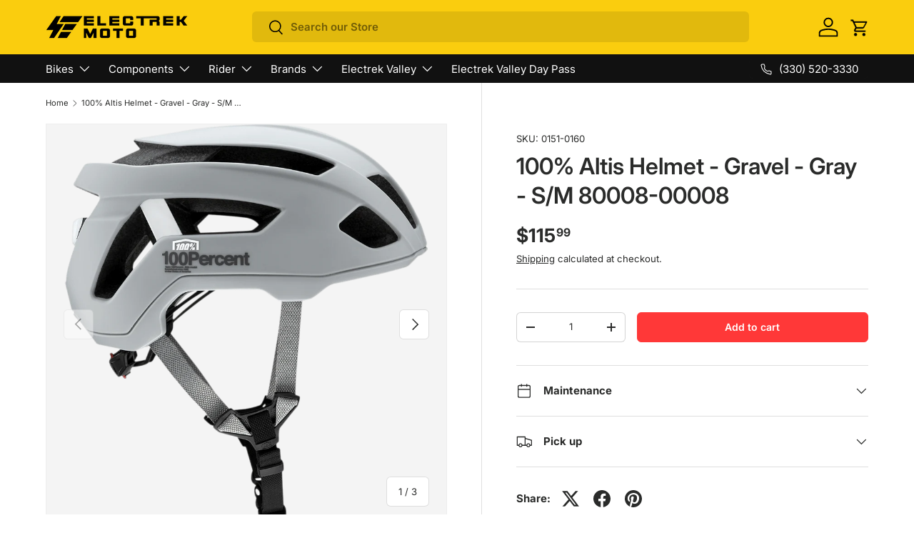

--- FILE ---
content_type: text/html; charset=utf-8
request_url: https://electrekmoto.com/products/100-altis-helmet-gravel-gray-s-m-80008-00008
body_size: 44585
content:
<!doctype html>
<html class="no-js" lang="en" dir="ltr">
<head><meta charset="utf-8">
<meta name="viewport" content="width=device-width,initial-scale=1">
<title>100% Altis Helmet - Gravel - Gray - S/M 80008-00008 &ndash; Electrek Moto</title><link rel="canonical" href="https://electrekmoto.com/products/100-altis-helmet-gravel-gray-s-m-80008-00008"><link rel="icon" href="//electrekmoto.com/cdn/shop/files/ElectrekMoto_Icon_02ed30de-23e7-4a1b-b77b-ee1aa27ffef2.png?crop=center&height=48&v=1708066332&width=48" type="image/png">
  <link rel="apple-touch-icon" href="//electrekmoto.com/cdn/shop/files/ElectrekMoto_Icon_02ed30de-23e7-4a1b-b77b-ee1aa27ffef2.png?crop=center&height=180&v=1708066332&width=180"><meta name="description" content="Altis Helmet - Gravel - Gray - S/M Massive airflow with an impressive 14 ventilation ports, Smartshock® Rotational Protective System (11 point), Washable, moisture-wicking anti-microbial liner, High Density EPS foam injection molded with polycarbonate, Multi-point adjustable visor designed for maximum vision and goggle"><meta property="og:site_name" content="Electrek Moto">
<meta property="og:url" content="https://electrekmoto.com/products/100-altis-helmet-gravel-gray-s-m-80008-00008">
<meta property="og:title" content="100% Altis Helmet - Gravel - Gray - S/M 80008-00008">
<meta property="og:type" content="product">
<meta property="og:description" content="Altis Helmet - Gravel - Gray - S/M Massive airflow with an impressive 14 ventilation ports, Smartshock® Rotational Protective System (11 point), Washable, moisture-wicking anti-microbial liner, High Density EPS foam injection molded with polycarbonate, Multi-point adjustable visor designed for maximum vision and goggle"><meta property="og:image" content="http://electrekmoto.com/cdn/shop/products/100-altis-helmet-gravel-gray-sm-80008-00008-431598.png?crop=center&height=1200&v=1710521566&width=1200">
  <meta property="og:image:secure_url" content="https://electrekmoto.com/cdn/shop/products/100-altis-helmet-gravel-gray-sm-80008-00008-431598.png?crop=center&height=1200&v=1710521566&width=1200">
  <meta property="og:image:width" content="960">
  <meta property="og:image:height" content="1060"><meta property="og:price:amount" content="115.99">
  <meta property="og:price:currency" content="USD"><meta name="twitter:card" content="summary_large_image">
<meta name="twitter:title" content="100% Altis Helmet - Gravel - Gray - S/M 80008-00008">
<meta name="twitter:description" content="Altis Helmet - Gravel - Gray - S/M Massive airflow with an impressive 14 ventilation ports, Smartshock® Rotational Protective System (11 point), Washable, moisture-wicking anti-microbial liner, High Density EPS foam injection molded with polycarbonate, Multi-point adjustable visor designed for maximum vision and goggle">
<link href="//electrekmoto.com/cdn/shop/t/12/assets/main.min.css?v=54137013327639308521710770633" rel="stylesheet" type="text/css" media="all" />
  <link href="//electrekmoto.com/cdn/shop/t/12/assets/scf_styles.min.css?v=88670812572074284291717425863" rel="stylesheet" type="text/css" media="all" />
<style data-shopify>
@font-face {
  font-family: Inter;
  font-weight: 400;
  font-style: normal;
  font-display: swap;
  src: url("//electrekmoto.com/cdn/fonts/inter/inter_n4.b2a3f24c19b4de56e8871f609e73ca7f6d2e2bb9.woff2") format("woff2"),
       url("//electrekmoto.com/cdn/fonts/inter/inter_n4.af8052d517e0c9ffac7b814872cecc27ae1fa132.woff") format("woff");
}
@font-face {
  font-family: Inter;
  font-weight: 700;
  font-style: normal;
  font-display: swap;
  src: url("//electrekmoto.com/cdn/fonts/inter/inter_n7.02711e6b374660cfc7915d1afc1c204e633421e4.woff2") format("woff2"),
       url("//electrekmoto.com/cdn/fonts/inter/inter_n7.6dab87426f6b8813070abd79972ceaf2f8d3b012.woff") format("woff");
}
@font-face {
  font-family: Inter;
  font-weight: 400;
  font-style: italic;
  font-display: swap;
  src: url("//electrekmoto.com/cdn/fonts/inter/inter_i4.feae1981dda792ab80d117249d9c7e0f1017e5b3.woff2") format("woff2"),
       url("//electrekmoto.com/cdn/fonts/inter/inter_i4.62773b7113d5e5f02c71486623cf828884c85c6e.woff") format("woff");
}
@font-face {
  font-family: Inter;
  font-weight: 700;
  font-style: italic;
  font-display: swap;
  src: url("//electrekmoto.com/cdn/fonts/inter/inter_i7.b377bcd4cc0f160622a22d638ae7e2cd9b86ea4c.woff2") format("woff2"),
       url("//electrekmoto.com/cdn/fonts/inter/inter_i7.7c69a6a34e3bb44fcf6f975857e13b9a9b25beb4.woff") format("woff");
}
@font-face {
  font-family: Inter;
  font-weight: 600;
  font-style: normal;
  font-display: swap;
  src: url("//electrekmoto.com/cdn/fonts/inter/inter_n6.771af0474a71b3797eb38f3487d6fb79d43b6877.woff2") format("woff2"),
       url("//electrekmoto.com/cdn/fonts/inter/inter_n6.88c903d8f9e157d48b73b7777d0642925bcecde7.woff") format("woff");
}
@font-face {
  font-family: Inter;
  font-weight: 400;
  font-style: normal;
  font-display: swap;
  src: url("//electrekmoto.com/cdn/fonts/inter/inter_n4.b2a3f24c19b4de56e8871f609e73ca7f6d2e2bb9.woff2") format("woff2"),
       url("//electrekmoto.com/cdn/fonts/inter/inter_n4.af8052d517e0c9ffac7b814872cecc27ae1fa132.woff") format("woff");
}
:root {
      --bg-color: 255 255 255 / 1.0;
      --bg-color-og: 255 255 255 / 1.0;
      --heading-color: 42 43 42;
      --text-color: 42 43 42;
      --text-color-og: 42 43 42;
      --scrollbar-color: 42 43 42;
      --link-color: 42 43 42;
      --link-color-og: 42 43 42;
      --star-color: 250 205 14;--swatch-border-color-default: 212 213 212;
        --swatch-border-color-active: 149 149 149;
        --swatch-card-size: 24px;
        --swatch-variant-picker-size: 64px;--color-scheme-1-bg: 244 244 244 / 1.0;
      --color-scheme-1-grad: linear-gradient(180deg, rgba(244, 244, 244, 1), rgba(244, 244, 244, 1) 100%);
      --color-scheme-1-heading: 42 43 42;
      --color-scheme-1-text: 42 43 42;
      --color-scheme-1-btn-bg: 255 56 56;
      --color-scheme-1-btn-text: 255 255 255;
      --color-scheme-1-btn-bg-hover: 255 101 101;--color-scheme-2-bg: 42 43 42 / 1.0;
      --color-scheme-2-grad: linear-gradient(225deg, rgba(51, 59, 67, 0.88) 8%, rgba(41, 47, 54, 1) 56%, rgba(20, 20, 20, 1) 92%);
      --color-scheme-2-heading: 250 205 14;
      --color-scheme-2-text: 255 255 255;
      --color-scheme-2-btn-bg: 255 56 56;
      --color-scheme-2-btn-text: 255 255 255;
      --color-scheme-2-btn-bg-hover: 255 101 101;--color-scheme-3-bg: 0 0 0 / 1.0;
      --color-scheme-3-grad: linear-gradient(46deg, rgba(0, 0, 0, 1), rgba(0, 0, 0, 1) 100%);
      --color-scheme-3-heading: 250 205 14;
      --color-scheme-3-text: 255 255 255;
      --color-scheme-3-btn-bg: 255 56 56;
      --color-scheme-3-btn-text: 255 255 255;
      --color-scheme-3-btn-bg-hover: 255 101 101;

      --drawer-bg-color: 255 255 255 / 1.0;
      --drawer-text-color: 42 43 42;

      --panel-bg-color: 244 244 244 / 1.0;
      --panel-heading-color: 42 43 42;
      --panel-text-color: 42 43 42;

      --in-stock-text-color: 44 126 63;
      --low-stock-text-color: 210 134 26;
      --very-low-stock-text-color: 180 12 28;
      --no-stock-text-color: 119 119 119;
      --no-stock-backordered-text-color: 119 119 119;

      --error-bg-color: 252 237 238;
      --error-text-color: 180 12 28;
      --success-bg-color: 232 246 234;
      --success-text-color: 44 126 63;
      --info-bg-color: 228 237 250;
      --info-text-color: 26 102 210;

      --heading-font-family: Inter, sans-serif;
      --heading-font-style: normal;
      --heading-font-weight: 600;
      --heading-scale-start: 4;

      --navigation-font-family: Inter, sans-serif;
      --navigation-font-style: normal;
      --navigation-font-weight: 400;--heading-text-transform: none;
--subheading-text-transform: none;
      --body-font-family: Inter, sans-serif;
      --body-font-style: normal;
      --body-font-weight: 400;
      --body-font-size: 15;

      --section-gap: 32;
      --heading-gap: calc(8 * var(--space-unit));--heading-gap: calc(6 * var(--space-unit));--grid-column-gap: 20px;--btn-bg-color: 255 56 56;
      --btn-bg-hover-color: 255 101 101;
      --btn-text-color: 255 255 255;
      --btn-bg-color-og: 255 56 56;
      --btn-text-color-og: 255 255 255;
      --btn-alt-bg-color: 255 255 255;
      --btn-alt-bg-alpha: 1.0;
      --btn-alt-text-color: 17 17 17;
      --btn-border-width: 1px;
      --btn-padding-y: 12px;

      
      --btn-border-radius: 6px;
      

      --btn-lg-border-radius: 50%;
      --btn-icon-border-radius: 50%;
      --input-with-btn-inner-radius: var(--btn-border-radius);

      --input-bg-color: 255 255 255 / 1.0;
      --input-text-color: 42 43 42;
      --input-border-width: 1px;
      --input-border-radius: 5px;
      --textarea-border-radius: 5px;
      --input-border-radius: 6px;
      --input-bg-color-diff-3: #f7f7f7;
      --input-bg-color-diff-6: #f0f0f0;

      --modal-border-radius: 5px;
      --modal-overlay-color: 0 0 0;
      --modal-overlay-opacity: 0.4;
      --drawer-border-radius: 5px;
      --overlay-border-radius: 0px;--custom-label-bg-color: 13 44 84;
      --custom-label-text-color: 255 255 255;--sale-label-bg-color: 170 17 85;
      --sale-label-text-color: 255 255 255;--sold-out-label-bg-color: 42 43 42;
      --sold-out-label-text-color: 255 255 255;--new-label-bg-color: 127 184 0;
      --new-label-text-color: 255 255 255;--preorder-label-bg-color: 0 166 237;
      --preorder-label-text-color: 255 255 255;

      --page-width: 1260px;
      --gutter-sm: 20px;
      --gutter-md: 32px;
      --gutter-lg: 64px;

      --payment-terms-bg-color: #ffffff;

      --coll-card-bg-color: #F9F9F9;
      --coll-card-border-color: #f2f2f2;--blend-bg-color: #f4f4f4;
        
          --aos-animate-duration: 0.6s;
        

        
          --aos-min-width: 600;
        
      

      --reading-width: 48em;
    }

    @media (max-width: 769px) {
      :root {
        --reading-width: 36em;
      }
    }
  </style><link rel="stylesheet" href="//electrekmoto.com/cdn/shop/t/12/assets/main.min.css?v=54137013327639308521710770633">
  <link rel="stylesheet" href="//electrekmoto.com/cdn/shop/t/12/assets/scf_styles.min.css?v=88670812572074284291717425863">
  <script src="//electrekmoto.com/cdn/shop/t/12/assets/main.min.js?v=72040493977748150481710770427" defer="defer"></script>

  <link rel="preconnect" href="https://fonts.googleapis.com">
  <link rel="preconnect" href="https://fonts.gstatic.com" crossorigin>
  <link href="https://fonts.googleapis.com/css2?family=Noto+Serif+Display:ital,wght@0,600;1,600&family=Noto+Serif:ital,wght@0,600;1,600&display=swap" rel="stylesheet"><link rel="preload" href="//electrekmoto.com/cdn/fonts/inter/inter_n4.b2a3f24c19b4de56e8871f609e73ca7f6d2e2bb9.woff2" as="font" type="font/woff2" crossorigin="anonymous" fetchpriority="high"><link rel="preload" href="//electrekmoto.com/cdn/fonts/inter/inter_n6.771af0474a71b3797eb38f3487d6fb79d43b6877.woff2" as="font" type="font/woff2" crossorigin="anonymous" fetchpriority="high"><link rel="stylesheet" href="//electrekmoto.com/cdn/shop/t/12/assets/swatches.css?v=73868719460806979621709794670" media="print" onload="this.media='all'">
    <noscript><link rel="stylesheet" href="//electrekmoto.com/cdn/shop/t/12/assets/swatches.css?v=73868719460806979621709794670"></noscript><script>window.performance && window.performance.mark && window.performance.mark('shopify.content_for_header.start');</script><meta name="facebook-domain-verification" content="f72tp0h3kv95bvo2po82nivss0ir28">
<meta id="shopify-digital-wallet" name="shopify-digital-wallet" content="/75211931968/digital_wallets/dialog">
<meta name="shopify-checkout-api-token" content="170f4565116c501d93c2fae7a931ab57">
<link rel="alternate" type="application/json+oembed" href="https://electrekmoto.com/products/100-altis-helmet-gravel-gray-s-m-80008-00008.oembed">
<script async="async" src="/checkouts/internal/preloads.js?locale=en-US"></script>
<link rel="preconnect" href="https://shop.app" crossorigin="anonymous">
<script async="async" src="https://shop.app/checkouts/internal/preloads.js?locale=en-US&shop_id=75211931968" crossorigin="anonymous"></script>
<script id="apple-pay-shop-capabilities" type="application/json">{"shopId":75211931968,"countryCode":"US","currencyCode":"USD","merchantCapabilities":["supports3DS"],"merchantId":"gid:\/\/shopify\/Shop\/75211931968","merchantName":"Electrek Moto","requiredBillingContactFields":["postalAddress","email","phone"],"requiredShippingContactFields":["postalAddress","email","phone"],"shippingType":"shipping","supportedNetworks":["visa","masterCard","amex","discover","elo","jcb"],"total":{"type":"pending","label":"Electrek Moto","amount":"1.00"},"shopifyPaymentsEnabled":true,"supportsSubscriptions":true}</script>
<script id="shopify-features" type="application/json">{"accessToken":"170f4565116c501d93c2fae7a931ab57","betas":["rich-media-storefront-analytics"],"domain":"electrekmoto.com","predictiveSearch":true,"shopId":75211931968,"locale":"en"}</script>
<script>var Shopify = Shopify || {};
Shopify.shop = "electrekmoto.myshopify.com";
Shopify.locale = "en";
Shopify.currency = {"active":"USD","rate":"1.0"};
Shopify.country = "US";
Shopify.theme = {"name":"Electrek_Moto\/2024-02-15-SCF-Rebrand","id":165379768640,"schema_name":"Enterprise","schema_version":"1.4.2","theme_store_id":null,"role":"main"};
Shopify.theme.handle = "null";
Shopify.theme.style = {"id":null,"handle":null};
Shopify.cdnHost = "electrekmoto.com/cdn";
Shopify.routes = Shopify.routes || {};
Shopify.routes.root = "/";</script>
<script type="module">!function(o){(o.Shopify=o.Shopify||{}).modules=!0}(window);</script>
<script>!function(o){function n(){var o=[];function n(){o.push(Array.prototype.slice.apply(arguments))}return n.q=o,n}var t=o.Shopify=o.Shopify||{};t.loadFeatures=n(),t.autoloadFeatures=n()}(window);</script>
<script>
  window.ShopifyPay = window.ShopifyPay || {};
  window.ShopifyPay.apiHost = "shop.app\/pay";
  window.ShopifyPay.redirectState = null;
</script>
<script id="shop-js-analytics" type="application/json">{"pageType":"product"}</script>
<script defer="defer" async type="module" src="//electrekmoto.com/cdn/shopifycloud/shop-js/modules/v2/client.init-shop-cart-sync_C5BV16lS.en.esm.js"></script>
<script defer="defer" async type="module" src="//electrekmoto.com/cdn/shopifycloud/shop-js/modules/v2/chunk.common_CygWptCX.esm.js"></script>
<script type="module">
  await import("//electrekmoto.com/cdn/shopifycloud/shop-js/modules/v2/client.init-shop-cart-sync_C5BV16lS.en.esm.js");
await import("//electrekmoto.com/cdn/shopifycloud/shop-js/modules/v2/chunk.common_CygWptCX.esm.js");

  window.Shopify.SignInWithShop?.initShopCartSync?.({"fedCMEnabled":true,"windoidEnabled":true});

</script>
<script defer="defer" async type="module" src="//electrekmoto.com/cdn/shopifycloud/shop-js/modules/v2/client.payment-terms_CZxnsJam.en.esm.js"></script>
<script defer="defer" async type="module" src="//electrekmoto.com/cdn/shopifycloud/shop-js/modules/v2/chunk.common_CygWptCX.esm.js"></script>
<script defer="defer" async type="module" src="//electrekmoto.com/cdn/shopifycloud/shop-js/modules/v2/chunk.modal_D71HUcav.esm.js"></script>
<script type="module">
  await import("//electrekmoto.com/cdn/shopifycloud/shop-js/modules/v2/client.payment-terms_CZxnsJam.en.esm.js");
await import("//electrekmoto.com/cdn/shopifycloud/shop-js/modules/v2/chunk.common_CygWptCX.esm.js");
await import("//electrekmoto.com/cdn/shopifycloud/shop-js/modules/v2/chunk.modal_D71HUcav.esm.js");

  
</script>
<script>
  window.Shopify = window.Shopify || {};
  if (!window.Shopify.featureAssets) window.Shopify.featureAssets = {};
  window.Shopify.featureAssets['shop-js'] = {"shop-cart-sync":["modules/v2/client.shop-cart-sync_ZFArdW7E.en.esm.js","modules/v2/chunk.common_CygWptCX.esm.js"],"init-fed-cm":["modules/v2/client.init-fed-cm_CmiC4vf6.en.esm.js","modules/v2/chunk.common_CygWptCX.esm.js"],"shop-button":["modules/v2/client.shop-button_tlx5R9nI.en.esm.js","modules/v2/chunk.common_CygWptCX.esm.js"],"shop-cash-offers":["modules/v2/client.shop-cash-offers_DOA2yAJr.en.esm.js","modules/v2/chunk.common_CygWptCX.esm.js","modules/v2/chunk.modal_D71HUcav.esm.js"],"init-windoid":["modules/v2/client.init-windoid_sURxWdc1.en.esm.js","modules/v2/chunk.common_CygWptCX.esm.js"],"shop-toast-manager":["modules/v2/client.shop-toast-manager_ClPi3nE9.en.esm.js","modules/v2/chunk.common_CygWptCX.esm.js"],"init-shop-email-lookup-coordinator":["modules/v2/client.init-shop-email-lookup-coordinator_B8hsDcYM.en.esm.js","modules/v2/chunk.common_CygWptCX.esm.js"],"init-shop-cart-sync":["modules/v2/client.init-shop-cart-sync_C5BV16lS.en.esm.js","modules/v2/chunk.common_CygWptCX.esm.js"],"avatar":["modules/v2/client.avatar_BTnouDA3.en.esm.js"],"pay-button":["modules/v2/client.pay-button_FdsNuTd3.en.esm.js","modules/v2/chunk.common_CygWptCX.esm.js"],"init-customer-accounts":["modules/v2/client.init-customer-accounts_DxDtT_ad.en.esm.js","modules/v2/client.shop-login-button_C5VAVYt1.en.esm.js","modules/v2/chunk.common_CygWptCX.esm.js","modules/v2/chunk.modal_D71HUcav.esm.js"],"init-shop-for-new-customer-accounts":["modules/v2/client.init-shop-for-new-customer-accounts_ChsxoAhi.en.esm.js","modules/v2/client.shop-login-button_C5VAVYt1.en.esm.js","modules/v2/chunk.common_CygWptCX.esm.js","modules/v2/chunk.modal_D71HUcav.esm.js"],"shop-login-button":["modules/v2/client.shop-login-button_C5VAVYt1.en.esm.js","modules/v2/chunk.common_CygWptCX.esm.js","modules/v2/chunk.modal_D71HUcav.esm.js"],"init-customer-accounts-sign-up":["modules/v2/client.init-customer-accounts-sign-up_CPSyQ0Tj.en.esm.js","modules/v2/client.shop-login-button_C5VAVYt1.en.esm.js","modules/v2/chunk.common_CygWptCX.esm.js","modules/v2/chunk.modal_D71HUcav.esm.js"],"shop-follow-button":["modules/v2/client.shop-follow-button_Cva4Ekp9.en.esm.js","modules/v2/chunk.common_CygWptCX.esm.js","modules/v2/chunk.modal_D71HUcav.esm.js"],"checkout-modal":["modules/v2/client.checkout-modal_BPM8l0SH.en.esm.js","modules/v2/chunk.common_CygWptCX.esm.js","modules/v2/chunk.modal_D71HUcav.esm.js"],"lead-capture":["modules/v2/client.lead-capture_Bi8yE_yS.en.esm.js","modules/v2/chunk.common_CygWptCX.esm.js","modules/v2/chunk.modal_D71HUcav.esm.js"],"shop-login":["modules/v2/client.shop-login_D6lNrXab.en.esm.js","modules/v2/chunk.common_CygWptCX.esm.js","modules/v2/chunk.modal_D71HUcav.esm.js"],"payment-terms":["modules/v2/client.payment-terms_CZxnsJam.en.esm.js","modules/v2/chunk.common_CygWptCX.esm.js","modules/v2/chunk.modal_D71HUcav.esm.js"]};
</script>
<script>(function() {
  var isLoaded = false;
  function asyncLoad() {
    if (isLoaded) return;
    isLoaded = true;
    var urls = ["https:\/\/static.klaviyo.com\/onsite\/js\/klaviyo.js?company_id=QWCLpv\u0026shop=electrekmoto.myshopify.com"];
    for (var i = 0; i < urls.length; i++) {
      var s = document.createElement('script');
      s.type = 'text/javascript';
      s.async = true;
      s.src = urls[i];
      var x = document.getElementsByTagName('script')[0];
      x.parentNode.insertBefore(s, x);
    }
  };
  if(window.attachEvent) {
    window.attachEvent('onload', asyncLoad);
  } else {
    window.addEventListener('load', asyncLoad, false);
  }
})();</script>
<script id="__st">var __st={"a":75211931968,"offset":-18000,"reqid":"6da52ffb-4288-4e25-a72f-a2a59c227f5e-1768703292","pageurl":"electrekmoto.com\/products\/100-altis-helmet-gravel-gray-s-m-80008-00008","u":"959db75119e3","p":"product","rtyp":"product","rid":8243158810944};</script>
<script>window.ShopifyPaypalV4VisibilityTracking = true;</script>
<script id="captcha-bootstrap">!function(){'use strict';const t='contact',e='account',n='new_comment',o=[[t,t],['blogs',n],['comments',n],[t,'customer']],c=[[e,'customer_login'],[e,'guest_login'],[e,'recover_customer_password'],[e,'create_customer']],r=t=>t.map((([t,e])=>`form[action*='/${t}']:not([data-nocaptcha='true']) input[name='form_type'][value='${e}']`)).join(','),a=t=>()=>t?[...document.querySelectorAll(t)].map((t=>t.form)):[];function s(){const t=[...o],e=r(t);return a(e)}const i='password',u='form_key',d=['recaptcha-v3-token','g-recaptcha-response','h-captcha-response',i],f=()=>{try{return window.sessionStorage}catch{return}},m='__shopify_v',_=t=>t.elements[u];function p(t,e,n=!1){try{const o=window.sessionStorage,c=JSON.parse(o.getItem(e)),{data:r}=function(t){const{data:e,action:n}=t;return t[m]||n?{data:e,action:n}:{data:t,action:n}}(c);for(const[e,n]of Object.entries(r))t.elements[e]&&(t.elements[e].value=n);n&&o.removeItem(e)}catch(o){console.error('form repopulation failed',{error:o})}}const l='form_type',E='cptcha';function T(t){t.dataset[E]=!0}const w=window,h=w.document,L='Shopify',v='ce_forms',y='captcha';let A=!1;((t,e)=>{const n=(g='f06e6c50-85a8-45c8-87d0-21a2b65856fe',I='https://cdn.shopify.com/shopifycloud/storefront-forms-hcaptcha/ce_storefront_forms_captcha_hcaptcha.v1.5.2.iife.js',D={infoText:'Protected by hCaptcha',privacyText:'Privacy',termsText:'Terms'},(t,e,n)=>{const o=w[L][v],c=o.bindForm;if(c)return c(t,g,e,D).then(n);var r;o.q.push([[t,g,e,D],n]),r=I,A||(h.body.append(Object.assign(h.createElement('script'),{id:'captcha-provider',async:!0,src:r})),A=!0)});var g,I,D;w[L]=w[L]||{},w[L][v]=w[L][v]||{},w[L][v].q=[],w[L][y]=w[L][y]||{},w[L][y].protect=function(t,e){n(t,void 0,e),T(t)},Object.freeze(w[L][y]),function(t,e,n,w,h,L){const[v,y,A,g]=function(t,e,n){const i=e?o:[],u=t?c:[],d=[...i,...u],f=r(d),m=r(i),_=r(d.filter((([t,e])=>n.includes(e))));return[a(f),a(m),a(_),s()]}(w,h,L),I=t=>{const e=t.target;return e instanceof HTMLFormElement?e:e&&e.form},D=t=>v().includes(t);t.addEventListener('submit',(t=>{const e=I(t);if(!e)return;const n=D(e)&&!e.dataset.hcaptchaBound&&!e.dataset.recaptchaBound,o=_(e),c=g().includes(e)&&(!o||!o.value);(n||c)&&t.preventDefault(),c&&!n&&(function(t){try{if(!f())return;!function(t){const e=f();if(!e)return;const n=_(t);if(!n)return;const o=n.value;o&&e.removeItem(o)}(t);const e=Array.from(Array(32),(()=>Math.random().toString(36)[2])).join('');!function(t,e){_(t)||t.append(Object.assign(document.createElement('input'),{type:'hidden',name:u})),t.elements[u].value=e}(t,e),function(t,e){const n=f();if(!n)return;const o=[...t.querySelectorAll(`input[type='${i}']`)].map((({name:t})=>t)),c=[...d,...o],r={};for(const[a,s]of new FormData(t).entries())c.includes(a)||(r[a]=s);n.setItem(e,JSON.stringify({[m]:1,action:t.action,data:r}))}(t,e)}catch(e){console.error('failed to persist form',e)}}(e),e.submit())}));const S=(t,e)=>{t&&!t.dataset[E]&&(n(t,e.some((e=>e===t))),T(t))};for(const o of['focusin','change'])t.addEventListener(o,(t=>{const e=I(t);D(e)&&S(e,y())}));const B=e.get('form_key'),M=e.get(l),P=B&&M;t.addEventListener('DOMContentLoaded',(()=>{const t=y();if(P)for(const e of t)e.elements[l].value===M&&p(e,B);[...new Set([...A(),...v().filter((t=>'true'===t.dataset.shopifyCaptcha))])].forEach((e=>S(e,t)))}))}(h,new URLSearchParams(w.location.search),n,t,e,['guest_login'])})(!0,!0)}();</script>
<script integrity="sha256-4kQ18oKyAcykRKYeNunJcIwy7WH5gtpwJnB7kiuLZ1E=" data-source-attribution="shopify.loadfeatures" defer="defer" src="//electrekmoto.com/cdn/shopifycloud/storefront/assets/storefront/load_feature-a0a9edcb.js" crossorigin="anonymous"></script>
<script crossorigin="anonymous" defer="defer" src="//electrekmoto.com/cdn/shopifycloud/storefront/assets/shopify_pay/storefront-65b4c6d7.js?v=20250812"></script>
<script data-source-attribution="shopify.dynamic_checkout.dynamic.init">var Shopify=Shopify||{};Shopify.PaymentButton=Shopify.PaymentButton||{isStorefrontPortableWallets:!0,init:function(){window.Shopify.PaymentButton.init=function(){};var t=document.createElement("script");t.src="https://electrekmoto.com/cdn/shopifycloud/portable-wallets/latest/portable-wallets.en.js",t.type="module",document.head.appendChild(t)}};
</script>
<script data-source-attribution="shopify.dynamic_checkout.buyer_consent">
  function portableWalletsHideBuyerConsent(e){var t=document.getElementById("shopify-buyer-consent"),n=document.getElementById("shopify-subscription-policy-button");t&&n&&(t.classList.add("hidden"),t.setAttribute("aria-hidden","true"),n.removeEventListener("click",e))}function portableWalletsShowBuyerConsent(e){var t=document.getElementById("shopify-buyer-consent"),n=document.getElementById("shopify-subscription-policy-button");t&&n&&(t.classList.remove("hidden"),t.removeAttribute("aria-hidden"),n.addEventListener("click",e))}window.Shopify?.PaymentButton&&(window.Shopify.PaymentButton.hideBuyerConsent=portableWalletsHideBuyerConsent,window.Shopify.PaymentButton.showBuyerConsent=portableWalletsShowBuyerConsent);
</script>
<script data-source-attribution="shopify.dynamic_checkout.cart.bootstrap">document.addEventListener("DOMContentLoaded",(function(){function t(){return document.querySelector("shopify-accelerated-checkout-cart, shopify-accelerated-checkout")}if(t())Shopify.PaymentButton.init();else{new MutationObserver((function(e,n){t()&&(Shopify.PaymentButton.init(),n.disconnect())})).observe(document.body,{childList:!0,subtree:!0})}}));
</script>
<link id="shopify-accelerated-checkout-styles" rel="stylesheet" media="screen" href="https://electrekmoto.com/cdn/shopifycloud/portable-wallets/latest/accelerated-checkout-backwards-compat.css" crossorigin="anonymous">
<style id="shopify-accelerated-checkout-cart">
        #shopify-buyer-consent {
  margin-top: 1em;
  display: inline-block;
  width: 100%;
}

#shopify-buyer-consent.hidden {
  display: none;
}

#shopify-subscription-policy-button {
  background: none;
  border: none;
  padding: 0;
  text-decoration: underline;
  font-size: inherit;
  cursor: pointer;
}

#shopify-subscription-policy-button::before {
  box-shadow: none;
}

      </style>
<script id="sections-script" data-sections="header,footer" defer="defer" src="//electrekmoto.com/cdn/shop/t/12/compiled_assets/scripts.js?v=2157"></script>
<script>window.performance && window.performance.mark && window.performance.mark('shopify.content_for_header.end');</script>
<script src="//electrekmoto.com/cdn/shop/t/12/assets/blur-messages.js?v=98620774460636405321707997862" defer="defer"></script>
    <script src="//electrekmoto.com/cdn/shop/t/12/assets/animate-on-scroll.js?v=15249566486942820451707997857" defer="defer"></script>
    <link href="//electrekmoto.com/cdn/shop/t/12/assets/animate-on-scroll.min.css?v=114257348892409519591710770777" rel="stylesheet" type="text/css" media="all" />
  

  <script>document.documentElement.className = document.documentElement.className.replace('no-js', 'js');</script><!-- CC Custom Head Start --><!-- CC Custom Head End -->
  
<!-- BEGIN app block: shopify://apps/izyrent/blocks/izyrent/cda4a37a-6d4d-4f3d-b8e5-c19d5c367c6a --><script></script>
<script>
var izyrent_shopify_js = `//electrekmoto.com/cdn/shopifycloud/storefront/assets/themes_support/api.jquery-7ab1a3a4.js`;
var izyrent_current_page = `product`;

var izyrent_currency_format = `${{amount}}`;

var izyrent_money_format = `$1,000.00`;
</script>


<script>
var izyrentSettings = `{"timezone":{"ianaTimezone":"America/New_York","timezoneOffset":"-0500","currencyCode":"USD"},"storefront":"d76872f9c17f2e957057046bcb38b09a","timeFormat":["24"],"translate":["default"],"redirectCheckout":["cart"],"disabledDatesGlobal":"2024/10/31, 2024/11/01, 2024/11/02, 2024/11/03, 2024/11/04, 2024/11/05, 2024/11/06, 2024/11/07, 2024/11/08, 2024/11/09, 2024/11/10, 2024/11/11, 2024/11/12, 2024/11/13, 2024/11/14, 2024/11/15, 2024/11/16, 2024/11/17, 2024/11/18, 2024/11/19, 2024/11/20, 2024/11/21, 2024/11/22, 2024/11/23, 2024/11/24, 2024/11/25, 2024/11/26, 2024/11/27, 2024/11/28, 2024/11/29, 2024/11/30, 2024/12/01, 2024/12/02, 2024/12/03, 2024/12/04, 2024/12/05, 2024/12/06, 2024/12/07, 2024/12/08, 2024/12/09, 2024/12/10, 2024/12/11, 2024/12/12, 2024/12/13, 2024/12/14, 2024/12/15, 2024/12/16, 2024/12/17, 2024/12/18, 2024/12/19, 2024/12/20, 2024/12/21, 2024/12/22, 2024/12/23, 2024/12/24, 2024/12/25, 2024/12/26, 2024/12/27, 2024/12/28, 2024/12/29, 2024/12/30, 2024/12/31, 2025/01/01, 2025/01/02, 2025/01/03, 2025/01/04, 2025/01/05, 2025/01/06, 2025/01/07, 2025/01/08, 2025/01/09, 2025/01/10, 2025/01/11, 2025/01/12, 2025/01/13, 2025/01/14, 2025/01/15, 2025/01/16, 2025/01/17, 2025/01/18, 2025/01/19, 2025/01/20, 2025/01/21, 2025/01/22, 2025/01/23, 2025/01/24, 2025/01/25, 2025/01/26, 2025/01/27, 2025/01/28, 2025/01/29, 2025/01/30, 2025/01/31, 2025/02/01, 2025/02/02, 2025/02/03, 2025/02/04, 2025/02/05, 2025/02/06, 2025/02/07, 2025/02/08, 2025/02/09, 2025/02/10, 2025/02/11, 2025/02/12, 2025/02/13, 2025/02/14, 2025/02/15, 2025/02/16, 2025/02/17, 2025/02/18, 2025/02/19, 2025/02/20, 2025/02/21, 2025/02/22, 2025/02/23, 2025/02/24, 2025/02/25, 2025/02/26, 2025/02/27, 2025/02/28, 2025/03/01, 2025/03/02, 2025/03/03, 2025/03/04, 2025/03/05, 2025/03/06, 2025/03/07, 2025/03/08, 2025/03/09, 2025/03/10, 2025/03/11, 2025/03/12, 2025/03/13, 2025/03/14, 2025/03/15, 2025/03/16, 2025/03/17, 2025/03/18, 2025/03/19, 2025/03/20, 2025/03/21, 2025/03/22, 2025/03/23, 2025/03/24, 2025/03/25, 2025/03/26, 2025/03/27, 2025/03/28, 2025/03/29, 2025/03/30, 2025/03/31, 2025/04/01, 2025/04/02, 2025/04/03, 2025/04/04, 2025/04/05, 2025/04/06, 2025/04/07, 2025/04/08, 2025/04/09, 2025/04/10, 2025/04/11, 2025/04/12, 2025/04/13, 2025/04/14, 2025/04/15, 2025/04/16, 2025/04/17, 2025/04/18, 2025/04/19, 2025/04/20, 2025/04/21, 2025/04/22, 2025/04/23, 2025/04/24, 2025/04/25, 2025/04/26, 2025/04/27, 2025/04/28, 2025/04/29, 2025/04/30, 2025/05/01, 2025/05/02, 2025/05/03, 2025/05/04, 2025/05/05, 2025/05/06, 2025/05/07, 2025/05/08, 2025/05/09, 2025/05/10, 2025/05/11, 2025/05/12, 2025/05/13, 2025/05/14, 2025/05/15, 2025/05/16, 2025/05/17, 2025/05/18, 2025/05/19, 2025/05/20, 2025/05/21, 2025/05/22, 2025/05/23, 2025/05/24, 2025/05/25, 2025/05/26, 2025/05/27, 2025/05/28, 2025/05/29, 2025/05/30, 2025/05/31, 2025/06/01, 2025/06/02, 2025/06/03, 2025/06/04, 2025/06/05, 2025/06/06, 2025/06/07, 2025/06/08, 2025/06/09, 2025/06/10, 2025/06/11, 2025/06/12, 2025/06/13, 2025/06/14, 2025/06/15, 2025/06/16, 2025/06/17, 2025/06/18, 2025/06/19, 2025/06/20, 2025/06/21, 2025/06/22, 2025/06/23, 2025/06/24, 2025/06/25, 2025/06/26, 2025/06/27, 2025/06/28, 2025/06/29, 2025/06/30, 2025/07/01, 2025/07/02, 2025/07/03, 2025/07/04, 2025/07/05, 2025/07/06, 2025/07/07, 2025/07/08, 2025/07/09, 2025/07/10, 2025/07/11, 2025/07/12, 2025/07/13, 2025/07/14, 2025/07/15, 2025/07/16, 2025/07/17, 2025/07/18, 2025/07/19, 2025/07/20, 2025/07/21, 2025/07/22, 2025/07/23, 2025/07/24, 2025/07/25, 2025/07/26, 2025/07/27, 2025/07/28, 2025/07/29, 2025/07/30, 2025/07/31, 2025/08/01, 2025/08/02, 2025/08/03, 2025/08/04, 2025/08/05, 2025/08/06, 2025/08/07, 2025/08/08, 2025/08/09, 2025/08/10, 2025/08/11, 2025/08/12, 2025/08/13, 2025/08/14, 2025/08/15, 2025/08/16, 2025/08/17, 2025/08/18, 2025/08/19, 2025/08/20, 2025/08/21, 2025/08/22, 2025/08/23, 2025/08/24, 2025/08/25, 2025/08/26, 2025/08/27, 2025/08/28, 2025/08/29, 2025/08/30, 2025/08/31, 2025/09/01, 2025/09/02, 2025/09/03, 2025/09/04, 2025/09/05, 2025/09/06, 2025/09/07, 2025/09/08, 2025/09/09, 2025/09/10, 2025/09/11, 2025/09/12, 2025/09/13, 2025/09/14, 2025/09/15, 2025/09/16, 2025/09/17, 2025/09/18, 2025/09/19, 2025/09/20, 2025/09/21, 2025/09/22, 2025/09/23, 2025/09/24, 2025/09/25, 2025/09/26, 2025/09/27, 2025/09/28, 2025/09/29, 2025/09/30, 2025/10/01, 2025/10/02, 2025/10/03, 2025/10/04, 2025/10/05, 2025/10/06, 2025/10/07, 2025/10/08, 2025/10/09, 2025/10/10, 2025/10/11, 2025/10/12, 2025/10/13, 2025/10/14, 2025/10/15, 2025/10/16, 2025/10/17, 2025/10/18, 2025/10/19, 2025/10/20, 2025/10/21, 2025/10/22, 2025/10/23, 2025/10/24, 2025/10/25, 2025/10/26, 2025/10/27, 2025/10/28, 2025/10/29, 2025/10/30, 2025/10/31, 2025/11/01, 2025/11/02, 2025/11/03, 2025/11/04, 2025/11/05, 2025/11/06, 2025/11/07, 2025/11/08, 2025/11/09, 2025/11/10, 2025/11/11, 2025/11/12, 2025/11/13, 2025/11/14, 2025/11/15, 2025/11/16, 2025/11/17, 2025/11/18, 2025/11/19, 2025/11/20, 2025/11/21, 2025/11/22, 2025/11/23, 2025/11/24, 2025/11/25, 2025/11/26, 2025/11/27, 2025/11/28, 2025/11/29, 2025/11/30, 2025/12/01, 2025/12/02, 2025/12/03, 2025/12/04, 2025/12/05, 2025/12/06, 2025/12/07, 2025/12/08, 2025/12/09, 2025/12/10, 2025/12/11, 2025/12/12, 2025/12/13, 2025/12/14, 2025/12/15, 2025/12/16, 2025/12/17, 2025/12/18, 2025/12/19, 2025/12/20, 2025/12/21, 2025/12/22, 2025/12/23, 2025/12/24, 2025/12/25, 2025/12/26, 2025/12/27, 2025/12/28, 2025/12/29, 2025/12/30, 2025/12/31","couponPrefix":"IZYRENT_","theme":{},"translations":{"en":{"addtocart":"Book Now"}},"showMonths":{"md":"2","lg":"3"},"quantityPosition":["default"],"startCal":"default","displayCal":"default","displayPrice":"default","deposit":{"id":"49707028513088","amount":"","percent":0},"checkoutMode":"default"}`;
if(typeof izyrentSettings === "string"){
  izyrentSettings = izyrentSettings.replace(/=>/g, ":");
  izyrentSettings = JSON.parse(izyrentSettings);
}

var izyrent_product_meta = {product : {id : 8243158810944 ,handle:`100-altis-helmet-gravel-gray-s-m-80008-00008`,tags:`100 percent100%100percent`,collections: [
      
    ], variants : [{id : 44822472130880, price :11599},]}}; 



 
</script>


<style>
.cart-count-bubble,.cart-item .quantity{ display:none;}
.mw-apo-configure-link{ display:none !important;}
.izyloader {
    padding: 10px;
    max-width: 44rem;
    width: 100%;
}
.izyloader > span {
  width: 48px;
  height: 48px;
  border-radius: 50%;
  display: inline-block;
  position: relative;
  border: 10px solid;
  border-color: rgb(0 0 0 / 7%) rgb(0 0 0 / 14%) rgb(0 0 0 / 21%) rgb(0 0 0 / 28%);
  box-sizing: border-box;
  animation: rotation 0.8s linear infinite;
  display: flex;
  margin: auto;
  padding-top: 10px;
}
body.izyloaderhide .izyloader,.cart-item__details .cart-item__discounted-prices{display:none !important;}
@keyframes rotation {
  0% {
    transform: rotate(0deg);
  }
  100% {
    transform: rotate(360deg);
  }
} 
</style>
<script>

 if(izyrentSettings?.theme?.text?.resume) {
     const color = izyrentSettings.theme.text.resume;
 
    const updateOpacity = (rgba, newOpacity) =>
                rgba.replace(
                  /rgba\((\d+),\s*(\d+),\s*(\d+),\s*[\d.]+\)/,
                  `rgba($1, $2, $3, ${newOpacity})`
                );

            
              let css = `.izyloader > span {border-color: ${updateOpacity(
               color,
                0.07
              )} ${updateOpacity(color, 0.14)} ${updateOpacity(
                color,
                0.21
              )} ${updateOpacity(color, 0.28)} !important;}`;

      document.head.insertAdjacentHTML('beforeend', `<style>${css}</style>`);
      
  }

</script>


<script src="https://izyrent.speaz.com/izyrent.js?shop=electrekmoto.myshopify.com&v=1768323350565" async></script>

<!-- END app block --><!-- BEGIN app block: shopify://apps/tinyseo/blocks/product-json-ld-embed/0605268f-f7c4-4e95-b560-e43df7d59ae4 --><script type="application/ld+json" id="tinyimg-product-json-ld">{
  "@context": "https://schema.org/",
  "@type": "Product",
  "@id": "https://electrekmoto.com/products/100-altis-helmet-gravel-gray-s-m-80008-00008",

  "category": "",
  
"offers" : [
  {
  "@type" : "Offer" ,
  "mpn": 44822472130880,

  "sku": "0151-0160",
  
  "priceCurrency" : "USD" ,
  "price": "115.99",
  "priceValidUntil": "2026-04-17",
  
  
  "availability" : "http://schema.org/InStock",
  
  "itemCondition": "http://schema.org/NewCondition",
  

  "url" : "https://electrekmoto.com/products/100-altis-helmet-gravel-gray-s-m-80008-00008?variant=44822472130880",
  

  
  
  
  
  "seller" : {
  "@type" : "Organization",
  "name" : "Electrek Moto"
  }
  }
  ],
  "name": "100% Altis Helmet - Gravel - Gray - S\/M 80008-00008","image": "https://electrekmoto.com/cdn/shop/products/100-altis-helmet-gravel-gray-sm-80008-00008-431598.png?v=1710521566",








  
  
  
  




  
  
  
  
  
  


  
  
  
  
"description": "Altis Helmet - Gravel - Gray - S\/M Massive airflow with an impressive 14 ventilation ports, Smartshock® Rotational Protective System (11 point), Washable, moisture-wicking anti-microbial liner, High Density EPS foam injection molded with polycarbonate, Multi-point adjustable visor designed for maximum vision and goggle stowage, Adjustable ratcheting fitment system, Expanded coverage while still lightweight, Nexus push release snap-buckle",
  "manufacturer": "100%",
  "material": "",
  "url": "https://electrekmoto.com/products/100-altis-helmet-gravel-gray-s-m-80008-00008",
    
  "additionalProperty":
  [
  
    
    
    ],
    
    "brand": {
      "@type": "Brand",
      "name": "100%"
    }
 }
</script>
<!-- END app block --><!-- BEGIN app block: shopify://apps/tinyseo/blocks/breadcrumbs-json-ld-embed/0605268f-f7c4-4e95-b560-e43df7d59ae4 --><script type="application/ld+json" id="tinyimg-breadcrumbs-json-ld">
      {
        "@context": "https://schema.org",
        "@type": "BreadcrumbList",
        "itemListElement": [
          {
            "@type": "ListItem",
            "position": 1,
            "item": {
              "@id": "https://electrekmoto.com",
          "name": "Home"
        }
      }
      
        
        
      ,{
        "@type": "ListItem",
        "position": 2,
        "item": {
          "@id": "https://electrekmoto.com/products/100-altis-helmet-gravel-gray-s-m-80008-00008",
          "name": "100% Altis Helmet - Gravel - Gray - S/M 80008-00008"
        }
      }
      
      ]
    }
  </script>
<!-- END app block --><!-- BEGIN app block: shopify://apps/klaviyo-email-marketing-sms/blocks/klaviyo-onsite-embed/2632fe16-c075-4321-a88b-50b567f42507 -->












  <script async src="https://static.klaviyo.com/onsite/js/QWCLpv/klaviyo.js?company_id=QWCLpv"></script>
  <script>!function(){if(!window.klaviyo){window._klOnsite=window._klOnsite||[];try{window.klaviyo=new Proxy({},{get:function(n,i){return"push"===i?function(){var n;(n=window._klOnsite).push.apply(n,arguments)}:function(){for(var n=arguments.length,o=new Array(n),w=0;w<n;w++)o[w]=arguments[w];var t="function"==typeof o[o.length-1]?o.pop():void 0,e=new Promise((function(n){window._klOnsite.push([i].concat(o,[function(i){t&&t(i),n(i)}]))}));return e}}})}catch(n){window.klaviyo=window.klaviyo||[],window.klaviyo.push=function(){var n;(n=window._klOnsite).push.apply(n,arguments)}}}}();</script>

  
    <script id="viewed_product">
      if (item == null) {
        var _learnq = _learnq || [];

        var MetafieldReviews = null
        var MetafieldYotpoRating = null
        var MetafieldYotpoCount = null
        var MetafieldLooxRating = null
        var MetafieldLooxCount = null
        var okendoProduct = null
        var okendoProductReviewCount = null
        var okendoProductReviewAverageValue = null
        try {
          // The following fields are used for Customer Hub recently viewed in order to add reviews.
          // This information is not part of __kla_viewed. Instead, it is part of __kla_viewed_reviewed_items
          MetafieldReviews = {};
          MetafieldYotpoRating = null
          MetafieldYotpoCount = null
          MetafieldLooxRating = null
          MetafieldLooxCount = null

          okendoProduct = null
          // If the okendo metafield is not legacy, it will error, which then requires the new json formatted data
          if (okendoProduct && 'error' in okendoProduct) {
            okendoProduct = null
          }
          okendoProductReviewCount = okendoProduct ? okendoProduct.reviewCount : null
          okendoProductReviewAverageValue = okendoProduct ? okendoProduct.reviewAverageValue : null
        } catch (error) {
          console.error('Error in Klaviyo onsite reviews tracking:', error);
        }

        var item = {
          Name: "100% Altis Helmet - Gravel - Gray - S\/M 80008-00008",
          ProductID: 8243158810944,
          Categories: [],
          ImageURL: "https://electrekmoto.com/cdn/shop/products/100-altis-helmet-gravel-gray-sm-80008-00008-431598_grande.png?v=1710521566",
          URL: "https://electrekmoto.com/products/100-altis-helmet-gravel-gray-s-m-80008-00008",
          Brand: "100%",
          Price: "$115.99",
          Value: "115.99",
          CompareAtPrice: "$0.00"
        };
        _learnq.push(['track', 'Viewed Product', item]);
        _learnq.push(['trackViewedItem', {
          Title: item.Name,
          ItemId: item.ProductID,
          Categories: item.Categories,
          ImageUrl: item.ImageURL,
          Url: item.URL,
          Metadata: {
            Brand: item.Brand,
            Price: item.Price,
            Value: item.Value,
            CompareAtPrice: item.CompareAtPrice
          },
          metafields:{
            reviews: MetafieldReviews,
            yotpo:{
              rating: MetafieldYotpoRating,
              count: MetafieldYotpoCount,
            },
            loox:{
              rating: MetafieldLooxRating,
              count: MetafieldLooxCount,
            },
            okendo: {
              rating: okendoProductReviewAverageValue,
              count: okendoProductReviewCount,
            }
          }
        }]);
      }
    </script>
  




  <script>
    window.klaviyoReviewsProductDesignMode = false
  </script>







<!-- END app block --><link href="https://monorail-edge.shopifysvc.com" rel="dns-prefetch">
<script>(function(){if ("sendBeacon" in navigator && "performance" in window) {try {var session_token_from_headers = performance.getEntriesByType('navigation')[0].serverTiming.find(x => x.name == '_s').description;} catch {var session_token_from_headers = undefined;}var session_cookie_matches = document.cookie.match(/_shopify_s=([^;]*)/);var session_token_from_cookie = session_cookie_matches && session_cookie_matches.length === 2 ? session_cookie_matches[1] : "";var session_token = session_token_from_headers || session_token_from_cookie || "";function handle_abandonment_event(e) {var entries = performance.getEntries().filter(function(entry) {return /monorail-edge.shopifysvc.com/.test(entry.name);});if (!window.abandonment_tracked && entries.length === 0) {window.abandonment_tracked = true;var currentMs = Date.now();var navigation_start = performance.timing.navigationStart;var payload = {shop_id: 75211931968,url: window.location.href,navigation_start,duration: currentMs - navigation_start,session_token,page_type: "product"};window.navigator.sendBeacon("https://monorail-edge.shopifysvc.com/v1/produce", JSON.stringify({schema_id: "online_store_buyer_site_abandonment/1.1",payload: payload,metadata: {event_created_at_ms: currentMs,event_sent_at_ms: currentMs}}));}}window.addEventListener('pagehide', handle_abandonment_event);}}());</script>
<script id="web-pixels-manager-setup">(function e(e,d,r,n,o){if(void 0===o&&(o={}),!Boolean(null===(a=null===(i=window.Shopify)||void 0===i?void 0:i.analytics)||void 0===a?void 0:a.replayQueue)){var i,a;window.Shopify=window.Shopify||{};var t=window.Shopify;t.analytics=t.analytics||{};var s=t.analytics;s.replayQueue=[],s.publish=function(e,d,r){return s.replayQueue.push([e,d,r]),!0};try{self.performance.mark("wpm:start")}catch(e){}var l=function(){var e={modern:/Edge?\/(1{2}[4-9]|1[2-9]\d|[2-9]\d{2}|\d{4,})\.\d+(\.\d+|)|Firefox\/(1{2}[4-9]|1[2-9]\d|[2-9]\d{2}|\d{4,})\.\d+(\.\d+|)|Chrom(ium|e)\/(9{2}|\d{3,})\.\d+(\.\d+|)|(Maci|X1{2}).+ Version\/(15\.\d+|(1[6-9]|[2-9]\d|\d{3,})\.\d+)([,.]\d+|)( \(\w+\)|)( Mobile\/\w+|) Safari\/|Chrome.+OPR\/(9{2}|\d{3,})\.\d+\.\d+|(CPU[ +]OS|iPhone[ +]OS|CPU[ +]iPhone|CPU IPhone OS|CPU iPad OS)[ +]+(15[._]\d+|(1[6-9]|[2-9]\d|\d{3,})[._]\d+)([._]\d+|)|Android:?[ /-](13[3-9]|1[4-9]\d|[2-9]\d{2}|\d{4,})(\.\d+|)(\.\d+|)|Android.+Firefox\/(13[5-9]|1[4-9]\d|[2-9]\d{2}|\d{4,})\.\d+(\.\d+|)|Android.+Chrom(ium|e)\/(13[3-9]|1[4-9]\d|[2-9]\d{2}|\d{4,})\.\d+(\.\d+|)|SamsungBrowser\/([2-9]\d|\d{3,})\.\d+/,legacy:/Edge?\/(1[6-9]|[2-9]\d|\d{3,})\.\d+(\.\d+|)|Firefox\/(5[4-9]|[6-9]\d|\d{3,})\.\d+(\.\d+|)|Chrom(ium|e)\/(5[1-9]|[6-9]\d|\d{3,})\.\d+(\.\d+|)([\d.]+$|.*Safari\/(?![\d.]+ Edge\/[\d.]+$))|(Maci|X1{2}).+ Version\/(10\.\d+|(1[1-9]|[2-9]\d|\d{3,})\.\d+)([,.]\d+|)( \(\w+\)|)( Mobile\/\w+|) Safari\/|Chrome.+OPR\/(3[89]|[4-9]\d|\d{3,})\.\d+\.\d+|(CPU[ +]OS|iPhone[ +]OS|CPU[ +]iPhone|CPU IPhone OS|CPU iPad OS)[ +]+(10[._]\d+|(1[1-9]|[2-9]\d|\d{3,})[._]\d+)([._]\d+|)|Android:?[ /-](13[3-9]|1[4-9]\d|[2-9]\d{2}|\d{4,})(\.\d+|)(\.\d+|)|Mobile Safari.+OPR\/([89]\d|\d{3,})\.\d+\.\d+|Android.+Firefox\/(13[5-9]|1[4-9]\d|[2-9]\d{2}|\d{4,})\.\d+(\.\d+|)|Android.+Chrom(ium|e)\/(13[3-9]|1[4-9]\d|[2-9]\d{2}|\d{4,})\.\d+(\.\d+|)|Android.+(UC? ?Browser|UCWEB|U3)[ /]?(15\.([5-9]|\d{2,})|(1[6-9]|[2-9]\d|\d{3,})\.\d+)\.\d+|SamsungBrowser\/(5\.\d+|([6-9]|\d{2,})\.\d+)|Android.+MQ{2}Browser\/(14(\.(9|\d{2,})|)|(1[5-9]|[2-9]\d|\d{3,})(\.\d+|))(\.\d+|)|K[Aa][Ii]OS\/(3\.\d+|([4-9]|\d{2,})\.\d+)(\.\d+|)/},d=e.modern,r=e.legacy,n=navigator.userAgent;return n.match(d)?"modern":n.match(r)?"legacy":"unknown"}(),u="modern"===l?"modern":"legacy",c=(null!=n?n:{modern:"",legacy:""})[u],f=function(e){return[e.baseUrl,"/wpm","/b",e.hashVersion,"modern"===e.buildTarget?"m":"l",".js"].join("")}({baseUrl:d,hashVersion:r,buildTarget:u}),m=function(e){var d=e.version,r=e.bundleTarget,n=e.surface,o=e.pageUrl,i=e.monorailEndpoint;return{emit:function(e){var a=e.status,t=e.errorMsg,s=(new Date).getTime(),l=JSON.stringify({metadata:{event_sent_at_ms:s},events:[{schema_id:"web_pixels_manager_load/3.1",payload:{version:d,bundle_target:r,page_url:o,status:a,surface:n,error_msg:t},metadata:{event_created_at_ms:s}}]});if(!i)return console&&console.warn&&console.warn("[Web Pixels Manager] No Monorail endpoint provided, skipping logging."),!1;try{return self.navigator.sendBeacon.bind(self.navigator)(i,l)}catch(e){}var u=new XMLHttpRequest;try{return u.open("POST",i,!0),u.setRequestHeader("Content-Type","text/plain"),u.send(l),!0}catch(e){return console&&console.warn&&console.warn("[Web Pixels Manager] Got an unhandled error while logging to Monorail."),!1}}}}({version:r,bundleTarget:l,surface:e.surface,pageUrl:self.location.href,monorailEndpoint:e.monorailEndpoint});try{o.browserTarget=l,function(e){var d=e.src,r=e.async,n=void 0===r||r,o=e.onload,i=e.onerror,a=e.sri,t=e.scriptDataAttributes,s=void 0===t?{}:t,l=document.createElement("script"),u=document.querySelector("head"),c=document.querySelector("body");if(l.async=n,l.src=d,a&&(l.integrity=a,l.crossOrigin="anonymous"),s)for(var f in s)if(Object.prototype.hasOwnProperty.call(s,f))try{l.dataset[f]=s[f]}catch(e){}if(o&&l.addEventListener("load",o),i&&l.addEventListener("error",i),u)u.appendChild(l);else{if(!c)throw new Error("Did not find a head or body element to append the script");c.appendChild(l)}}({src:f,async:!0,onload:function(){if(!function(){var e,d;return Boolean(null===(d=null===(e=window.Shopify)||void 0===e?void 0:e.analytics)||void 0===d?void 0:d.initialized)}()){var d=window.webPixelsManager.init(e)||void 0;if(d){var r=window.Shopify.analytics;r.replayQueue.forEach((function(e){var r=e[0],n=e[1],o=e[2];d.publishCustomEvent(r,n,o)})),r.replayQueue=[],r.publish=d.publishCustomEvent,r.visitor=d.visitor,r.initialized=!0}}},onerror:function(){return m.emit({status:"failed",errorMsg:"".concat(f," has failed to load")})},sri:function(e){var d=/^sha384-[A-Za-z0-9+/=]+$/;return"string"==typeof e&&d.test(e)}(c)?c:"",scriptDataAttributes:o}),m.emit({status:"loading"})}catch(e){m.emit({status:"failed",errorMsg:(null==e?void 0:e.message)||"Unknown error"})}}})({shopId: 75211931968,storefrontBaseUrl: "https://electrekmoto.com",extensionsBaseUrl: "https://extensions.shopifycdn.com/cdn/shopifycloud/web-pixels-manager",monorailEndpoint: "https://monorail-edge.shopifysvc.com/unstable/produce_batch",surface: "storefront-renderer",enabledBetaFlags: ["2dca8a86"],webPixelsConfigList: [{"id":"251494720","configuration":"{\"pixel_id\":\"108430752238668\",\"pixel_type\":\"facebook_pixel\",\"metaapp_system_user_token\":\"-\"}","eventPayloadVersion":"v1","runtimeContext":"OPEN","scriptVersion":"ca16bc87fe92b6042fbaa3acc2fbdaa6","type":"APP","apiClientId":2329312,"privacyPurposes":["ANALYTICS","MARKETING","SALE_OF_DATA"],"dataSharingAdjustments":{"protectedCustomerApprovalScopes":["read_customer_address","read_customer_email","read_customer_name","read_customer_personal_data","read_customer_phone"]}},{"id":"shopify-app-pixel","configuration":"{}","eventPayloadVersion":"v1","runtimeContext":"STRICT","scriptVersion":"0450","apiClientId":"shopify-pixel","type":"APP","privacyPurposes":["ANALYTICS","MARKETING"]},{"id":"shopify-custom-pixel","eventPayloadVersion":"v1","runtimeContext":"LAX","scriptVersion":"0450","apiClientId":"shopify-pixel","type":"CUSTOM","privacyPurposes":["ANALYTICS","MARKETING"]}],isMerchantRequest: false,initData: {"shop":{"name":"Electrek Moto","paymentSettings":{"currencyCode":"USD"},"myshopifyDomain":"electrekmoto.myshopify.com","countryCode":"US","storefrontUrl":"https:\/\/electrekmoto.com"},"customer":null,"cart":null,"checkout":null,"productVariants":[{"price":{"amount":115.99,"currencyCode":"USD"},"product":{"title":"100% Altis Helmet - Gravel - Gray - S\/M 80008-00008","vendor":"100%","id":"8243158810944","untranslatedTitle":"100% Altis Helmet - Gravel - Gray - S\/M 80008-00008","url":"\/products\/100-altis-helmet-gravel-gray-s-m-80008-00008","type":""},"id":"44822472130880","image":{"src":"\/\/electrekmoto.com\/cdn\/shop\/products\/100-altis-helmet-gravel-gray-sm-80008-00008-431598.png?v=1710521566"},"sku":"0151-0160","title":"Default Title","untranslatedTitle":"Default Title"}],"purchasingCompany":null},},"https://electrekmoto.com/cdn","fcfee988w5aeb613cpc8e4bc33m6693e112",{"modern":"","legacy":""},{"shopId":"75211931968","storefrontBaseUrl":"https:\/\/electrekmoto.com","extensionBaseUrl":"https:\/\/extensions.shopifycdn.com\/cdn\/shopifycloud\/web-pixels-manager","surface":"storefront-renderer","enabledBetaFlags":"[\"2dca8a86\"]","isMerchantRequest":"false","hashVersion":"fcfee988w5aeb613cpc8e4bc33m6693e112","publish":"custom","events":"[[\"page_viewed\",{}],[\"product_viewed\",{\"productVariant\":{\"price\":{\"amount\":115.99,\"currencyCode\":\"USD\"},\"product\":{\"title\":\"100% Altis Helmet - Gravel - Gray - S\/M 80008-00008\",\"vendor\":\"100%\",\"id\":\"8243158810944\",\"untranslatedTitle\":\"100% Altis Helmet - Gravel - Gray - S\/M 80008-00008\",\"url\":\"\/products\/100-altis-helmet-gravel-gray-s-m-80008-00008\",\"type\":\"\"},\"id\":\"44822472130880\",\"image\":{\"src\":\"\/\/electrekmoto.com\/cdn\/shop\/products\/100-altis-helmet-gravel-gray-sm-80008-00008-431598.png?v=1710521566\"},\"sku\":\"0151-0160\",\"title\":\"Default Title\",\"untranslatedTitle\":\"Default Title\"}}]]"});</script><script>
  window.ShopifyAnalytics = window.ShopifyAnalytics || {};
  window.ShopifyAnalytics.meta = window.ShopifyAnalytics.meta || {};
  window.ShopifyAnalytics.meta.currency = 'USD';
  var meta = {"product":{"id":8243158810944,"gid":"gid:\/\/shopify\/Product\/8243158810944","vendor":"100%","type":"","handle":"100-altis-helmet-gravel-gray-s-m-80008-00008","variants":[{"id":44822472130880,"price":11599,"name":"100% Altis Helmet - Gravel - Gray - S\/M 80008-00008","public_title":null,"sku":"0151-0160"}],"remote":false},"page":{"pageType":"product","resourceType":"product","resourceId":8243158810944,"requestId":"6da52ffb-4288-4e25-a72f-a2a59c227f5e-1768703292"}};
  for (var attr in meta) {
    window.ShopifyAnalytics.meta[attr] = meta[attr];
  }
</script>
<script class="analytics">
  (function () {
    var customDocumentWrite = function(content) {
      var jquery = null;

      if (window.jQuery) {
        jquery = window.jQuery;
      } else if (window.Checkout && window.Checkout.$) {
        jquery = window.Checkout.$;
      }

      if (jquery) {
        jquery('body').append(content);
      }
    };

    var hasLoggedConversion = function(token) {
      if (token) {
        return document.cookie.indexOf('loggedConversion=' + token) !== -1;
      }
      return false;
    }

    var setCookieIfConversion = function(token) {
      if (token) {
        var twoMonthsFromNow = new Date(Date.now());
        twoMonthsFromNow.setMonth(twoMonthsFromNow.getMonth() + 2);

        document.cookie = 'loggedConversion=' + token + '; expires=' + twoMonthsFromNow;
      }
    }

    var trekkie = window.ShopifyAnalytics.lib = window.trekkie = window.trekkie || [];
    if (trekkie.integrations) {
      return;
    }
    trekkie.methods = [
      'identify',
      'page',
      'ready',
      'track',
      'trackForm',
      'trackLink'
    ];
    trekkie.factory = function(method) {
      return function() {
        var args = Array.prototype.slice.call(arguments);
        args.unshift(method);
        trekkie.push(args);
        return trekkie;
      };
    };
    for (var i = 0; i < trekkie.methods.length; i++) {
      var key = trekkie.methods[i];
      trekkie[key] = trekkie.factory(key);
    }
    trekkie.load = function(config) {
      trekkie.config = config || {};
      trekkie.config.initialDocumentCookie = document.cookie;
      var first = document.getElementsByTagName('script')[0];
      var script = document.createElement('script');
      script.type = 'text/javascript';
      script.onerror = function(e) {
        var scriptFallback = document.createElement('script');
        scriptFallback.type = 'text/javascript';
        scriptFallback.onerror = function(error) {
                var Monorail = {
      produce: function produce(monorailDomain, schemaId, payload) {
        var currentMs = new Date().getTime();
        var event = {
          schema_id: schemaId,
          payload: payload,
          metadata: {
            event_created_at_ms: currentMs,
            event_sent_at_ms: currentMs
          }
        };
        return Monorail.sendRequest("https://" + monorailDomain + "/v1/produce", JSON.stringify(event));
      },
      sendRequest: function sendRequest(endpointUrl, payload) {
        // Try the sendBeacon API
        if (window && window.navigator && typeof window.navigator.sendBeacon === 'function' && typeof window.Blob === 'function' && !Monorail.isIos12()) {
          var blobData = new window.Blob([payload], {
            type: 'text/plain'
          });

          if (window.navigator.sendBeacon(endpointUrl, blobData)) {
            return true;
          } // sendBeacon was not successful

        } // XHR beacon

        var xhr = new XMLHttpRequest();

        try {
          xhr.open('POST', endpointUrl);
          xhr.setRequestHeader('Content-Type', 'text/plain');
          xhr.send(payload);
        } catch (e) {
          console.log(e);
        }

        return false;
      },
      isIos12: function isIos12() {
        return window.navigator.userAgent.lastIndexOf('iPhone; CPU iPhone OS 12_') !== -1 || window.navigator.userAgent.lastIndexOf('iPad; CPU OS 12_') !== -1;
      }
    };
    Monorail.produce('monorail-edge.shopifysvc.com',
      'trekkie_storefront_load_errors/1.1',
      {shop_id: 75211931968,
      theme_id: 165379768640,
      app_name: "storefront",
      context_url: window.location.href,
      source_url: "//electrekmoto.com/cdn/s/trekkie.storefront.cd680fe47e6c39ca5d5df5f0a32d569bc48c0f27.min.js"});

        };
        scriptFallback.async = true;
        scriptFallback.src = '//electrekmoto.com/cdn/s/trekkie.storefront.cd680fe47e6c39ca5d5df5f0a32d569bc48c0f27.min.js';
        first.parentNode.insertBefore(scriptFallback, first);
      };
      script.async = true;
      script.src = '//electrekmoto.com/cdn/s/trekkie.storefront.cd680fe47e6c39ca5d5df5f0a32d569bc48c0f27.min.js';
      first.parentNode.insertBefore(script, first);
    };
    trekkie.load(
      {"Trekkie":{"appName":"storefront","development":false,"defaultAttributes":{"shopId":75211931968,"isMerchantRequest":null,"themeId":165379768640,"themeCityHash":"2535903715064810693","contentLanguage":"en","currency":"USD","eventMetadataId":"8186587a-9c1d-413b-91e4-6d6a33fb448f"},"isServerSideCookieWritingEnabled":true,"monorailRegion":"shop_domain","enabledBetaFlags":["65f19447"]},"Session Attribution":{},"S2S":{"facebookCapiEnabled":true,"source":"trekkie-storefront-renderer","apiClientId":580111}}
    );

    var loaded = false;
    trekkie.ready(function() {
      if (loaded) return;
      loaded = true;

      window.ShopifyAnalytics.lib = window.trekkie;

      var originalDocumentWrite = document.write;
      document.write = customDocumentWrite;
      try { window.ShopifyAnalytics.merchantGoogleAnalytics.call(this); } catch(error) {};
      document.write = originalDocumentWrite;

      window.ShopifyAnalytics.lib.page(null,{"pageType":"product","resourceType":"product","resourceId":8243158810944,"requestId":"6da52ffb-4288-4e25-a72f-a2a59c227f5e-1768703292","shopifyEmitted":true});

      var match = window.location.pathname.match(/checkouts\/(.+)\/(thank_you|post_purchase)/)
      var token = match? match[1]: undefined;
      if (!hasLoggedConversion(token)) {
        setCookieIfConversion(token);
        window.ShopifyAnalytics.lib.track("Viewed Product",{"currency":"USD","variantId":44822472130880,"productId":8243158810944,"productGid":"gid:\/\/shopify\/Product\/8243158810944","name":"100% Altis Helmet - Gravel - Gray - S\/M 80008-00008","price":"115.99","sku":"0151-0160","brand":"100%","variant":null,"category":"","nonInteraction":true,"remote":false},undefined,undefined,{"shopifyEmitted":true});
      window.ShopifyAnalytics.lib.track("monorail:\/\/trekkie_storefront_viewed_product\/1.1",{"currency":"USD","variantId":44822472130880,"productId":8243158810944,"productGid":"gid:\/\/shopify\/Product\/8243158810944","name":"100% Altis Helmet - Gravel - Gray - S\/M 80008-00008","price":"115.99","sku":"0151-0160","brand":"100%","variant":null,"category":"","nonInteraction":true,"remote":false,"referer":"https:\/\/electrekmoto.com\/products\/100-altis-helmet-gravel-gray-s-m-80008-00008"});
      }
    });


        var eventsListenerScript = document.createElement('script');
        eventsListenerScript.async = true;
        eventsListenerScript.src = "//electrekmoto.com/cdn/shopifycloud/storefront/assets/shop_events_listener-3da45d37.js";
        document.getElementsByTagName('head')[0].appendChild(eventsListenerScript);

})();</script>
<script
  defer
  src="https://electrekmoto.com/cdn/shopifycloud/perf-kit/shopify-perf-kit-3.0.4.min.js"
  data-application="storefront-renderer"
  data-shop-id="75211931968"
  data-render-region="gcp-us-central1"
  data-page-type="product"
  data-theme-instance-id="165379768640"
  data-theme-name="Enterprise"
  data-theme-version="1.4.2"
  data-monorail-region="shop_domain"
  data-resource-timing-sampling-rate="10"
  data-shs="true"
  data-shs-beacon="true"
  data-shs-export-with-fetch="true"
  data-shs-logs-sample-rate="1"
  data-shs-beacon-endpoint="https://electrekmoto.com/api/collect"
></script>
</head>

<body class=" product_template     cc-animate-enabled ">
  <a class="skip-link btn btn--primary visually-hidden" href="#main-content">Skip to content</a><!-- BEGIN sections: header-group -->
<div id="shopify-section-sections--22081917518144__announcement" class="shopify-section shopify-section-group-header-group cc-announcement">

</div><div id="shopify-section-sections--22081917518144__header" class="shopify-section shopify-section-group-header-group cc-header">
<style data-shopify>.header {
  --logo-width: 200;
  --bg-color: 250 205 14 / 1.0;
  --text-color: 0 0 0;
  --nav-bg-color: 250 205 14;
  --nav-text-color: 0 0 0;
  --nav-child-bg-color:  250 205 14;
  --nav-child-text-color: 0 0 0;
  --header-accent-color: 17 17 17;
  --nav_menu_color: 17 17 17;
  --nav_text_color: 255 255 255;
  --nav_submenu_color: 17 17 17;
  --nav_subtext_color: 255 255 255;
  --nav_subtext_hover: 250 205 14;
  --search-bg-color: #e1b90d;
  
  
  }</style><store-header class="header bg-theme-bg text-theme-text has-motion"data-is-sticky="true"style="--header-transition-speed: 300ms">
  <header class="header__grid header__grid--left-logo container flex flex-wrap items-center">
    <div class="top_header">
      <div class="header__logo logo flex js-closes-menu"><a class="logo__link inline-block" href="/"><span class="flex shimmer" style="max-width: 200px;">
                <img srcset="//electrekmoto.com/cdn/shop/files/ElectrekMoto_Logo_b1601971-9d20-4beb-a6c3-3cf65be95099.png?v=1708006872&width=200, //electrekmoto.com/cdn/shop/files/ElectrekMoto_Logo_b1601971-9d20-4beb-a6c3-3cf65be95099.png?v=1708006872&width=400 2x" src="//electrekmoto.com/cdn/shop/files/ElectrekMoto_Logo_b1601971-9d20-4beb-a6c3-3cf65be95099.png?v=1708006872&width=400"
           style="object-position: 50.0% 50.0%" loading="eager"
           width="400"
           height="72"
           alt="Electrek Moto"
           fetchpriority="high">
              </span></a></div><link rel="stylesheet" href="//electrekmoto.com/cdn/shop/t/12/assets/predictive-search.css?v=33632668381892787391707997862" media="print" onload="this.media='all'">
          <script src="//electrekmoto.com/cdn/shop/t/12/assets/predictive-search.js?v=98056962779492199991707997863" defer="defer"></script>
          <script src="//electrekmoto.com/cdn/shop/t/12/assets/tabs.js?v=135558236254064818051707997862" defer="defer"></script><div class="header__search relative js-closes-menu"><link rel="stylesheet" href="//electrekmoto.com/cdn/shop/t/12/assets/search-suggestions.css?v=42785600753809748511707997857" media="print" onload="this.media='all'"><predictive-search class="block" data-loading-text="Loading..."><form class="search relative search--speech" role="search" action="/search" method="get">
    <label class="label visually-hidden" for="header-search">Search</label>
    <script src="//electrekmoto.com/cdn/shop/t/12/assets/search-form.js?v=43677551656194261111707997862" defer="defer"></script>
    <search-form class="search__form block">
      <input type="hidden" name="type" value="product,">
      <input type="hidden" name="options[prefix]" value="last">
      <input type="search"
             class="search__input w-full input js-search-input h6"
             id="header-search"
             name="q"
             placeholder="Search our Store"
             
               data-placeholder-one="Search our Store"
             
             
               data-placeholder-two="Search for Electric Bikes"
             
             
               data-placeholder-three="Search for Tires"
             
             data-placeholder-prompts-mob="false"
             
               data-typing-speed="100"
               data-deleting-speed="60"
               data-delay-after-deleting="500"
               data-delay-before-first-delete="2000"
               data-delay-after-word-typed="2400"
             
             role="combobox"
               autocomplete="off"
               aria-autocomplete="list"
               aria-controls="predictive-search-results"
               aria-owns="predictive-search-results"
               aria-haspopup="listbox"
               aria-expanded="false"
               spellcheck="false"><button class="search__submit text-current absolute focus-inset start"><span class="visually-hidden">Search</span><svg width="21" height="23" viewBox="0 0 21 23" fill="currentColor" aria-hidden="true" focusable="false" role="presentation" class="icon"><path d="M14.398 14.483 19 19.514l-1.186 1.014-4.59-5.017a8.317 8.317 0 0 1-4.888 1.578C3.732 17.089 0 13.369 0 8.779S3.732.472 8.336.472c4.603 0 8.335 3.72 8.335 8.307a8.265 8.265 0 0 1-2.273 5.704ZM8.336 15.53c3.74 0 6.772-3.022 6.772-6.75 0-3.729-3.031-6.75-6.772-6.75S1.563 5.051 1.563 8.78c0 3.728 3.032 6.75 6.773 6.75Z"/></svg>
</button>
<button type="button" class="search__reset text-current vertical-center absolute focus-inset js-search-reset" hidden>
        <span class="visually-hidden">Reset</span>
        <svg width="24" height="24" viewBox="0 0 24 24" stroke="currentColor" stroke-width="1.5" fill="none" fill-rule="evenodd" stroke-linejoin="round" aria-hidden="true" focusable="false" role="presentation" class="icon"><path d="M5 19 19 5M5 5l14 14"/></svg>
      </button><speech-search-button class="search__speech focus-inset end hidden" tabindex="0" title="Search by voice"
          style="--speech-icon-color: #ff580d">
          <svg width="24" height="24" viewBox="0 0 24 24" aria-hidden="true" focusable="false" role="presentation" class="icon"><path fill="currentColor" d="M17.3 11c0 3-2.54 5.1-5.3 5.1S6.7 14 6.7 11H5c0 3.41 2.72 6.23 6 6.72V21h2v-3.28c3.28-.49 6-3.31 6-6.72m-8.2-6.1c0-.66.54-1.2 1.2-1.2.66 0 1.2.54 1.2 1.2l-.01 6.2c0 .66-.53 1.2-1.19 1.2-.66 0-1.2-.54-1.2-1.2M12 14a3 3 0 0 0 3-3V5a3 3 0 0 0-3-3 3 3 0 0 0-3 3v6a3 3 0 0 0 3 3Z"/></svg>
        </speech-search-button>

        <link href="//electrekmoto.com/cdn/shop/t/12/assets/speech-search.css?v=47207760375520952331707997857" rel="stylesheet" type="text/css" media="all" />
        <script src="//electrekmoto.com/cdn/shop/t/12/assets/speech-search.js?v=106462966657620737681707997857" defer="defer"></script></search-form><div class="js-search-results" tabindex="-1" data-predictive-search></div>
      <span class="js-search-status visually-hidden" role="status" aria-hidden="true"></span></form>
  <div class="overlay fixed top-0 right-0 bottom-0 left-0 js-search-overlay"></div></predictive-search>
        </div><div class="header__icons flex justify-end mis-auto js-closes-menu"><a class="header__icon text-current" href="/account/login">
              <svg width="24" height="24" viewBox="0 0 24 24" fill="currentColor" aria-hidden="true" focusable="false" role="presentation" class="icon"><path d="M12 2a5 5 0 1 1 0 10 5 5 0 0 1 0-10zm0 1.429a3.571 3.571 0 1 0 0 7.142 3.571 3.571 0 0 0 0-7.142zm0 10c2.558 0 5.114.471 7.664 1.411A3.571 3.571 0 0 1 22 18.19v3.096c0 .394-.32.714-.714.714H2.714A.714.714 0 0 1 2 21.286V18.19c0-1.495.933-2.833 2.336-3.35 2.55-.94 5.106-1.411 7.664-1.411zm0 1.428c-2.387 0-4.775.44-7.17 1.324a2.143 2.143 0 0 0-1.401 2.01v2.38H20.57v-2.38c0-.898-.56-1.7-1.401-2.01-2.395-.885-4.783-1.324-7.17-1.324z"/></svg>
              <span class="visually-hidden">Log in</span>
            </a><a class="header__icon relative text-current" id="cart-icon" href="/cart" data-no-instant><svg width="24" height="24" viewBox="0 0 24 24" class="icon icon--cart" aria-hidden="true" focusable="false" role="presentation"><path fill="currentColor" d="M17 18a2 2 0 0 1 2 2 2 2 0 0 1-2 2 2 2 0 0 1-2-2c0-1.11.89-2 2-2M1 2h3.27l.94 2H20a1 1 0 0 1 1 1c0 .17-.05.34-.12.5l-3.58 6.47c-.34.61-1 1.03-1.75 1.03H8.1l-.9 1.63-.03.12a.25.25 0 0 0 .25.25H19v2H7a2 2 0 0 1-2-2c0-.35.09-.68.24-.96l1.36-2.45L3 4H1V2m6 16a2 2 0 0 1 2 2 2 2 0 0 1-2 2 2 2 0 0 1-2-2c0-1.11.89-2 2-2m9-7 2.78-5H6.14l2.36 5H16Z"/></svg><span class="visually-hidden">Cart</span><div id="cart-icon-bubble"></div>
        </a>
      </div>

    </div><main-menu class="main-menu" data-menu-sensitivity="200">
          <details class="main-menu__disclosure has-motion" open>
            <summary class="main-menu__toggle md:hidden">
              <span class="main-menu__toggle-icon" aria-hidden="true"></span>
              <span class="visually-hidden">Menu</span>
            </summary>
            <div class="main-menu__content has-motion justify-between">
              <nav aria-label="Primary">
                <ul class="main-nav"><li class="bikes"><details>
                          <summary class="main-nav__item--toggle relative js-nav-hover js-toggle">
                            <a class="main-nav__item main-nav__item--primary main-nav__item-content" href="#">
                              Bikes<svg width="24" height="24" viewBox="0 0 24 24" aria-hidden="true" focusable="false" role="presentation" class="icon"><path d="M20 8.5 12.5 16 5 8.5" stroke="currentColor" stroke-width="1.5" fill="none"/></svg>
                            </a>
                          </summary><div class="main-nav__child has-motion">
                            
                              <ul class="child-nav child-nav--dropdown">
                                <li class="md:hidden">
                                  <button type="button" class="main-nav__item main-nav__item--back relative js-back">
                                    <div class="main-nav__item-content text-start">
                                      <svg width="24" height="24" viewBox="0 0 24 24" fill="currentColor" aria-hidden="true" focusable="false" role="presentation" class="icon"><path d="m6.797 11.625 8.03-8.03 1.06 1.06-6.97 6.97 6.97 6.97-1.06 1.06z"/></svg> Back</div>
                                  </button>
                                </li>

                                <li class="md:hidden">
                                  <a href="#" class="main-nav__item child-nav__item large-text main-nav__item-header">Bikes</a>
                                </li>
                                

  
  
<li><nav-menu >
                                        <details open>
                                          <summary class="child-nav__item--toggle main-nav__item--toggle relative">
                                            <div class="main-nav__item-content child-nav__collection-image w-full"><a class="child-nav__item main-nav__item main-nav__item-content" href="#" data-no-instant>Electric Bicycles<svg width="24" height="24" viewBox="0 0 24 24" aria-hidden="true" focusable="false" role="presentation" class="icon"><path d="M20 8.5 12.5 16 5 8.5" stroke="currentColor" stroke-width="1.5" fill="none"/></svg>
                                              </a>
                                            </div>
                                          </summary>

                                          <div class="disclosure__panel has-motion"><ul class="main-nav__grandchild has-motion  " role="list"><li><a class="grandchild-nav__item main-nav__item" href="/collections/fuell">Fuell</a>
                                                </li><li><a class="grandchild-nav__item main-nav__item" href="/collections/gasgas">GasGas</a>
                                                </li><li><a class="grandchild-nav__item main-nav__item" href="/collections/intense">Intense</a>
                                                </li><li><a class="grandchild-nav__item main-nav__item" href="/collections/stacyc">Stacyc</a>
                                                </li></ul>
                                          </div>
                                        </details>
                                      </nav-menu></li><li><nav-menu >
                                        <details open>
                                          <summary class="child-nav__item--toggle main-nav__item--toggle relative">
                                            <div class="main-nav__item-content child-nav__collection-image w-full"><a class="child-nav__item main-nav__item main-nav__item-content" href="#" data-no-instant>Electric Motorcycles<svg width="24" height="24" viewBox="0 0 24 24" aria-hidden="true" focusable="false" role="presentation" class="icon"><path d="M20 8.5 12.5 16 5 8.5" stroke="currentColor" stroke-width="1.5" fill="none"/></svg>
                                              </a>
                                            </div>
                                          </summary>

                                          <div class="disclosure__panel has-motion"><ul class="main-nav__grandchild has-motion  " role="list"><li><a class="grandchild-nav__item main-nav__item" href="/collections/electric-motion">Electric Motion</a>
                                                </li><li><a class="grandchild-nav__item main-nav__item" href="/collections/surron">Surron</a>
                                                </li></ul>
                                          </div>
                                        </details>
                                      </nav-menu></li>
  
                                
                              </ul></div>
                        </details></li><li class="components"><details>
                          <summary class="main-nav__item--toggle relative js-nav-hover js-toggle">
                            <a class="main-nav__item main-nav__item--primary main-nav__item-content" href="#">
                              Components<svg width="24" height="24" viewBox="0 0 24 24" aria-hidden="true" focusable="false" role="presentation" class="icon"><path d="M20 8.5 12.5 16 5 8.5" stroke="currentColor" stroke-width="1.5" fill="none"/></svg>
                            </a>
                          </summary><div class="main-nav__child has-motion">
                            
                              <ul class="child-nav child-nav--dropdown">
                                <li class="md:hidden">
                                  <button type="button" class="main-nav__item main-nav__item--back relative js-back">
                                    <div class="main-nav__item-content text-start">
                                      <svg width="24" height="24" viewBox="0 0 24 24" fill="currentColor" aria-hidden="true" focusable="false" role="presentation" class="icon"><path d="m6.797 11.625 8.03-8.03 1.06 1.06-6.97 6.97 6.97 6.97-1.06 1.06z"/></svg> Back</div>
                                  </button>
                                </li>

                                <li class="md:hidden">
                                  <a href="#" class="main-nav__item child-nav__item large-text main-nav__item-header">Components</a>
                                </li>
                                

  
    
        <li>
          <nav-menu>
            <details class="" open="">
              <summary class="child-nav__item--toggle main-nav__item--toggle relative">
                <div class="main-nav__item-content child-nav__collection-image w-full">
                  <a class="child-nav__item main-nav__item main-nav__item-content" href="/collections/pedals" data-no-instant=""> Pedals
                    <svg width="24" height="24" viewBox="0 0 24 24" aria-hidden="true" focusable="false" role="presentation" class="icon"><path d="M20 8.5 12.5 16 5 8.5" stroke="currentColor" stroke-width="1.5" fill="none"></path>
                    </svg>
                  </a>
                </div>
              </summary>
          
              <div class="disclosure__panel has-motion">
                <ul class="main-nav__grandchild has-motion" role="list" style="max-width: 147px;">
                  <li><a class="main-nav__item child-nav__item" href="/collections/pedals">All Pedals</a></li>

                      <li>
                          <a class="grandchild-nav__item main-nav__item" href="/collections/pedals/crankbrothers"> Crankbrothers </a>
                      </li>
                    
                  
                </ul>
              </div>
            </details>
          </nav-menu>
        </li>
    
        <li>
          <nav-menu>
            <details class="" open="">
              <summary class="child-nav__item--toggle main-nav__item--toggle relative">
                <div class="main-nav__item-content child-nav__collection-image w-full">
                  <a class="child-nav__item main-nav__item main-nav__item-content" href="/collections/suspension" data-no-instant=""> Suspension
                    <svg width="24" height="24" viewBox="0 0 24 24" aria-hidden="true" focusable="false" role="presentation" class="icon"><path d="M20 8.5 12.5 16 5 8.5" stroke="currentColor" stroke-width="1.5" fill="none"></path>
                    </svg>
                  </a>
                </div>
              </summary>
          
              <div class="disclosure__panel has-motion">
                <ul class="main-nav__grandchild has-motion" role="list" style="max-width: 147px;">
                  <li><a class="main-nav__item child-nav__item" href="/collections/suspension">All Suspension</a></li>

                      <li>
                          <a class="grandchild-nav__item main-nav__item" href="/collections/suspension/dvo"> Dvo </a>
                      </li>
                    
                  

                      <li>
                          <a class="grandchild-nav__item main-nav__item" href="/collections/suspension/ext"> Ext </a>
                      </li>
                    
                  

                      <li>
                          <a class="grandchild-nav__item main-nav__item" href="/collections/suspension/gritshift"> Gritshift </a>
                      </li>
                    
                  

                      <li>
                          <a class="grandchild-nav__item main-nav__item" href="/collections/suspension/intense"> Intense </a>
                      </li>
                    
                  

                      <li>
                          <a class="grandchild-nav__item main-nav__item" href="/collections/suspension/ohlins"> Ohlins </a>
                      </li>
                    
                  

                      <li>
                          <a class="grandchild-nav__item main-nav__item" href="/collections/suspension/warp-9"> Warp 9 </a>
                      </li>
                    
                  
                </ul>
              </div>
            </details>
          </nav-menu>
        </li>
    
        <li>
          <nav-menu>
            <details class="" open="">
              <summary class="child-nav__item--toggle main-nav__item--toggle relative">
                <div class="main-nav__item-content child-nav__collection-image w-full">
                  <a class="child-nav__item main-nav__item main-nav__item-content" href="/collections/tires" data-no-instant=""> Tires
                    <svg width="24" height="24" viewBox="0 0 24 24" aria-hidden="true" focusable="false" role="presentation" class="icon"><path d="M20 8.5 12.5 16 5 8.5" stroke="currentColor" stroke-width="1.5" fill="none"></path>
                    </svg>
                  </a>
                </div>
              </summary>
          
              <div class="disclosure__panel has-motion">
                <ul class="main-nav__grandchild has-motion" role="list" style="max-width: 147px;">
                  <li><a class="main-nav__item child-nav__item" href="/collections/tires">All Tires</a></li>

                      <li>
                          <a class="grandchild-nav__item main-nav__item" href="/collections/tires/maxxis"> Maxxis </a>
                      </li>
                    
                  
                </ul>
              </div>
            </details>
          </nav-menu>
        </li>
    
        <li>
          <nav-menu>
            <details class="" open="">
              <summary class="child-nav__item--toggle main-nav__item--toggle relative">
                <div class="main-nav__item-content child-nav__collection-image w-full">
                  <a class="child-nav__item main-nav__item main-nav__item-content" href="/collections/tools" data-no-instant=""> Tools
                    <svg width="24" height="24" viewBox="0 0 24 24" aria-hidden="true" focusable="false" role="presentation" class="icon"><path d="M20 8.5 12.5 16 5 8.5" stroke="currentColor" stroke-width="1.5" fill="none"></path>
                    </svg>
                  </a>
                </div>
              </summary>
          
              <div class="disclosure__panel has-motion">
                <ul class="main-nav__grandchild has-motion" role="list" style="max-width: 147px;">
                  <li><a class="main-nav__item child-nav__item" href="/collections/tools">All Tools</a></li>

                      <li>
                          <a class="grandchild-nav__item main-nav__item" href="/collections/tools/alpinestars"> Alpinestars </a>
                      </li>
                    
                  

                      <li>
                          <a class="grandchild-nav__item main-nav__item" href="/collections/tools/crankbrothers"> Crankbrothers </a>
                      </li>
                    
                  

                      <li>
                          <a class="grandchild-nav__item main-nav__item" href="/collections/tools/gears-canada"> Gears canada </a>
                      </li>
                    
                  

                      <li>
                          <a class="grandchild-nav__item main-nav__item" href="/collections/tools/gritshift"> Gritshift </a>
                      </li>
                    
                  

                      <li>
                          <a class="grandchild-nav__item main-nav__item" href="/collections/tools/muc-off"> Muc-off </a>
                      </li>
                    
                  

                      <li>
                          <a class="grandchild-nav__item main-nav__item" href="/collections/tools/stacyc"> Stacyc </a>
                      </li>
                    
                  
                </ul>
              </div>
            </details>
          </nav-menu>
        </li>
    
        <li>
          <nav-menu>
            <details class="" open="">
              <summary class="child-nav__item--toggle main-nav__item--toggle relative">
                <div class="main-nav__item-content child-nav__collection-image w-full">
                  <a class="child-nav__item main-nav__item main-nav__item-content" href="/collections/intense-tazer-mx" data-no-instant=""> Intense Tazer MX
                    <svg width="24" height="24" viewBox="0 0 24 24" aria-hidden="true" focusable="false" role="presentation" class="icon"><path d="M20 8.5 12.5 16 5 8.5" stroke="currentColor" stroke-width="1.5" fill="none"></path>
                    </svg>
                  </a>
                </div>
              </summary>
          
              <div class="disclosure__panel has-motion">
                <ul class="main-nav__grandchild has-motion" role="list" style="max-width: 147px;">
                  <li><a class="main-nav__item child-nav__item" href="/collections/intense-tazer-mx">All Intense Tazer MX</a></li>

                      <li>
                          <a class="grandchild-nav__item main-nav__item" href="/collections/intense-tazer-mx/dvo"> Dvo </a>
                      </li>
                    
                  

                      <li>
                          <a class="grandchild-nav__item main-nav__item" href="/collections/intense-tazer-mx/e-thirteen"> E*thirteen </a>
                      </li>
                    
                  

                  

                      <li>
                          <a class="grandchild-nav__item main-nav__item" href="/collections/intense-tazer-mx/ohlins"> Ohlins </a>
                      </li>
                    
                  

                      <li>
                          <a class="grandchild-nav__item main-nav__item" href="/collections/intense-tazer-mx/shimano"> Shimano </a>
                      </li>
                    
                  
                </ul>
              </div>
            </details>
          </nav-menu>
        </li>
    
        <li>
          <nav-menu>
            <details class="" open="">
              <summary class="child-nav__item--toggle main-nav__item--toggle relative">
                <div class="main-nav__item-content child-nav__collection-image w-full">
                  <a class="child-nav__item main-nav__item main-nav__item-content" href="/collections/surron-light-bee-x" data-no-instant=""> Surron Light Bee X
                    <svg width="24" height="24" viewBox="0 0 24 24" aria-hidden="true" focusable="false" role="presentation" class="icon"><path d="M20 8.5 12.5 16 5 8.5" stroke="currentColor" stroke-width="1.5" fill="none"></path>
                    </svg>
                  </a>
                </div>
              </summary>
          
              <div class="disclosure__panel has-motion">
                <ul class="main-nav__grandchild has-motion" role="list" style="max-width: 147px;">
                  <li><a class="main-nav__item child-nav__item" href="/collections/surron-light-bee-x">All Surron Light Bee X</a></li>

                      <li>
                          <a class="grandchild-nav__item main-nav__item" href="/collections/surron-light-bee-x/ewatt"> Ewatt </a>
                      </li>
                    
                  

                      <li>
                          <a class="grandchild-nav__item main-nav__item" href="/collections/surron-light-bee-x/ext"> Ext </a>
                      </li>
                    
                  

                      <li>
                          <a class="grandchild-nav__item main-nav__item" href="/collections/surron-light-bee-x/gritshift"> Gritshift </a>
                      </li>
                    
                  

                      <li>
                          <a class="grandchild-nav__item main-nav__item" href="/collections/surron-light-bee-x/warp-9"> Warp 9 </a>
                      </li>
                    
                  
                </ul>
              </div>
            </details>
          </nav-menu>
        </li>
    
  
  
<li><a class="scf_no_vendor main-nav__item child-nav__item"
                                          href="/collections/pedals">Pedals
                                        </a></li><li><a class="scf_no_vendor main-nav__item child-nav__item"
                                          href="/collections/suspension">Suspension
                                        </a></li><li><a class="scf_no_vendor main-nav__item child-nav__item"
                                          href="/collections/tires">Tires
                                        </a></li><li><a class="scf_no_vendor main-nav__item child-nav__item"
                                          href="/collections/tools">Tools
                                        </a></li><li><a class="scf_no_vendor main-nav__item child-nav__item"
                                          href="/collections/intense-tazer-mx">Intense Tazer MX
                                        </a></li><li><a class="scf_no_vendor main-nav__item child-nav__item"
                                          href="/collections/surron-light-bee-x">Surron Light Bee X
                                        </a></li>
  
                                
                              </ul></div>
                        </details></li><li class="rider"><details>
                          <summary class="main-nav__item--toggle relative js-nav-hover js-toggle">
                            <a class="main-nav__item main-nav__item--primary main-nav__item-content" href="#">
                              Rider<svg width="24" height="24" viewBox="0 0 24 24" aria-hidden="true" focusable="false" role="presentation" class="icon"><path d="M20 8.5 12.5 16 5 8.5" stroke="currentColor" stroke-width="1.5" fill="none"/></svg>
                            </a>
                          </summary><div class="main-nav__child has-motion">
                            
                              <ul class="child-nav child-nav--dropdown">
                                <li class="md:hidden">
                                  <button type="button" class="main-nav__item main-nav__item--back relative js-back">
                                    <div class="main-nav__item-content text-start">
                                      <svg width="24" height="24" viewBox="0 0 24 24" fill="currentColor" aria-hidden="true" focusable="false" role="presentation" class="icon"><path d="m6.797 11.625 8.03-8.03 1.06 1.06-6.97 6.97 6.97 6.97-1.06 1.06z"/></svg> Back</div>
                                  </button>
                                </li>

                                <li class="md:hidden">
                                  <a href="#" class="main-nav__item child-nav__item large-text main-nav__item-header">Rider</a>
                                </li>
                                

  
    
        <li>
          <nav-menu>
            <details class="" open="">
              <summary class="child-nav__item--toggle main-nav__item--toggle relative">
                <div class="main-nav__item-content child-nav__collection-image w-full">
                  <a class="child-nav__item main-nav__item main-nav__item-content" href="/collections/boots" data-no-instant=""> Boots
                    <svg width="24" height="24" viewBox="0 0 24 24" aria-hidden="true" focusable="false" role="presentation" class="icon"><path d="M20 8.5 12.5 16 5 8.5" stroke="currentColor" stroke-width="1.5" fill="none"></path>
                    </svg>
                  </a>
                </div>
              </summary>
          
              <div class="disclosure__panel has-motion">
                <ul class="main-nav__grandchild has-motion" role="list" style="max-width: 147px;">
                  <li><a class="main-nav__item child-nav__item" href="/collections/boots">All Boots</a></li>

                      <li>
                          <a class="grandchild-nav__item main-nav__item" href="/collections/boots/alpinestars"> Alpinestars </a>
                      </li>
                    
                  

                      <li>
                          <a class="grandchild-nav__item main-nav__item" href="/collections/boots/thor"> Thor </a>
                      </li>
                    
                  
                </ul>
              </div>
            </details>
          </nav-menu>
        </li>
    
        <li>
          <nav-menu>
            <details class="" open="">
              <summary class="child-nav__item--toggle main-nav__item--toggle relative">
                <div class="main-nav__item-content child-nav__collection-image w-full">
                  <a class="child-nav__item main-nav__item main-nav__item-content" href="/collections/gloves" data-no-instant=""> Gloves
                    <svg width="24" height="24" viewBox="0 0 24 24" aria-hidden="true" focusable="false" role="presentation" class="icon"><path d="M20 8.5 12.5 16 5 8.5" stroke="currentColor" stroke-width="1.5" fill="none"></path>
                    </svg>
                  </a>
                </div>
              </summary>
          
              <div class="disclosure__panel has-motion">
                <ul class="main-nav__grandchild has-motion" role="list" style="max-width: 147px;">
                  <li><a class="main-nav__item child-nav__item" href="/collections/gloves">All Gloves</a></li>

                      <li>
                          <a class="grandchild-nav__item main-nav__item" href="/collections/gloves/100"> 100% </a>
                      </li>
                    
                  

                      <li>
                          <a class="grandchild-nav__item main-nav__item" href="/collections/gloves/alpinestars"> Alpinestars </a>
                      </li>
                    
                  

                      <li>
                          <a class="grandchild-nav__item main-nav__item" href="/collections/gloves/gears-canada"> Gears canada </a>
                      </li>
                    
                  

                      <li>
                          <a class="grandchild-nav__item main-nav__item" href="/collections/gloves/muc-off"> Muc-off </a>
                      </li>
                    
                  

                      <li>
                          <a class="grandchild-nav__item main-nav__item" href="/collections/gloves/thor"> Thor </a>
                      </li>
                    
                  
                </ul>
              </div>
            </details>
          </nav-menu>
        </li>
    
        <li>
          <nav-menu>
            <details class="" open="">
              <summary class="child-nav__item--toggle main-nav__item--toggle relative">
                <div class="main-nav__item-content child-nav__collection-image w-full">
                  <a class="child-nav__item main-nav__item main-nav__item-content" href="/collections/goggles" data-no-instant=""> Goggles
                    <svg width="24" height="24" viewBox="0 0 24 24" aria-hidden="true" focusable="false" role="presentation" class="icon"><path d="M20 8.5 12.5 16 5 8.5" stroke="currentColor" stroke-width="1.5" fill="none"></path>
                    </svg>
                  </a>
                </div>
              </summary>
          
              <div class="disclosure__panel has-motion">
                <ul class="main-nav__grandchild has-motion" role="list" style="max-width: 147px;">
                  <li><a class="main-nav__item child-nav__item" href="/collections/goggles">All Goggles</a></li>

                      <li>
                          <a class="grandchild-nav__item main-nav__item" href="/collections/goggles/100"> 100% </a>
                      </li>
                    
                  

                      <li>
                          <a class="grandchild-nav__item main-nav__item" href="/collections/goggles/fox-racing"> Fox racing </a>
                      </li>
                    
                  

                      <li>
                          <a class="grandchild-nav__item main-nav__item" href="/collections/goggles/thor"> Thor </a>
                      </li>
                    
                  
                </ul>
              </div>
            </details>
          </nav-menu>
        </li>
    
        <li>
          <nav-menu>
            <details class="" open="">
              <summary class="child-nav__item--toggle main-nav__item--toggle relative">
                <div class="main-nav__item-content child-nav__collection-image w-full">
                  <a class="child-nav__item main-nav__item main-nav__item-content" href="/collections/helmets" data-no-instant=""> Helmets
                    <svg width="24" height="24" viewBox="0 0 24 24" aria-hidden="true" focusable="false" role="presentation" class="icon"><path d="M20 8.5 12.5 16 5 8.5" stroke="currentColor" stroke-width="1.5" fill="none"></path>
                    </svg>
                  </a>
                </div>
              </summary>
          
              <div class="disclosure__panel has-motion">
                <ul class="main-nav__grandchild has-motion" role="list" style="max-width: 147px;">
                  <li><a class="main-nav__item child-nav__item" href="/collections/helmets">All Helmets</a></li>
                </ul>
              </div>
            </details>
          </nav-menu>
        </li>
    
        <li>
          <nav-menu>
            <details class="" open="">
              <summary class="child-nav__item--toggle main-nav__item--toggle relative">
                <div class="main-nav__item-content child-nav__collection-image w-full">
                  <a class="child-nav__item main-nav__item main-nav__item-content" href="/collections/jackets" data-no-instant=""> Jackets
                    <svg width="24" height="24" viewBox="0 0 24 24" aria-hidden="true" focusable="false" role="presentation" class="icon"><path d="M20 8.5 12.5 16 5 8.5" stroke="currentColor" stroke-width="1.5" fill="none"></path>
                    </svg>
                  </a>
                </div>
              </summary>
          
              <div class="disclosure__panel has-motion">
                <ul class="main-nav__grandchild has-motion" role="list" style="max-width: 147px;">
                  <li><a class="main-nav__item child-nav__item" href="/collections/jackets">All Jackets</a></li>

                      <li>
                          <a class="grandchild-nav__item main-nav__item" href="/collections/jackets/100"> 100% </a>
                      </li>
                    
                  

                      <li>
                          <a class="grandchild-nav__item main-nav__item" href="/collections/jackets/alpinestars"> Alpinestars </a>
                      </li>
                    
                  

                      <li>
                          <a class="grandchild-nav__item main-nav__item" href="/collections/jackets/arctiva"> Arctiva </a>
                      </li>
                    
                  

                      <li>
                          <a class="grandchild-nav__item main-nav__item" href="/collections/jackets/gears-canada"> Gears canada </a>
                      </li>
                    
                  

                      <li>
                          <a class="grandchild-nav__item main-nav__item" href="/collections/jackets/icon"> Icon </a>
                      </li>
                    
                  

                      <li>
                          <a class="grandchild-nav__item main-nav__item" href="/collections/jackets/lethal-threat"> Lethal threat </a>
                      </li>
                    
                  

                      <li>
                          <a class="grandchild-nav__item main-nav__item" href="/collections/jackets/nelson-rigg"> Nelson rigg </a>
                      </li>
                    
                  

                      <li>
                          <a class="grandchild-nav__item main-nav__item" href="/collections/jackets/thor"> Thor </a>
                      </li>
                    
                  

                      <li>
                          <a class="grandchild-nav__item main-nav__item" href="/collections/jackets/thrashin-supply-co"> Thrashin supply co. </a>
                      </li>
                    
                  

                      <li>
                          <a class="grandchild-nav__item main-nav__item" href="/collections/jackets/throttle-threads"> Throttle threads </a>
                      </li>
                    
                  

                      <li>
                          <a class="grandchild-nav__item main-nav__item" href="/collections/jackets/z1r"> Z1r </a>
                      </li>
                    
                  
                </ul>
              </div>
            </details>
          </nav-menu>
        </li>
    
        <li>
          <nav-menu>
            <details class="" open="">
              <summary class="child-nav__item--toggle main-nav__item--toggle relative">
                <div class="main-nav__item-content child-nav__collection-image w-full">
                  <a class="child-nav__item main-nav__item main-nav__item-content" href="/collections/jerseys" data-no-instant=""> Jerseys
                    <svg width="24" height="24" viewBox="0 0 24 24" aria-hidden="true" focusable="false" role="presentation" class="icon"><path d="M20 8.5 12.5 16 5 8.5" stroke="currentColor" stroke-width="1.5" fill="none"></path>
                    </svg>
                  </a>
                </div>
              </summary>
          
              <div class="disclosure__panel has-motion">
                <ul class="main-nav__grandchild has-motion" role="list" style="max-width: 147px;">
                  <li><a class="main-nav__item child-nav__item" href="/collections/jerseys">All Jerseys</a></li>

                      <li>
                          <a class="grandchild-nav__item main-nav__item" href="/collections/jerseys/100"> 100% </a>
                      </li>
                    
                  

                      <li>
                          <a class="grandchild-nav__item main-nav__item" href="/collections/jerseys/alpinestars"> Alpinestars </a>
                      </li>
                    
                  

                      <li>
                          <a class="grandchild-nav__item main-nav__item" href="/collections/jerseys/thor"> Thor </a>
                      </li>
                    
                  
                </ul>
              </div>
            </details>
          </nav-menu>
        </li>
    
        <li>
          <nav-menu>
            <details class="" open="">
              <summary class="child-nav__item--toggle main-nav__item--toggle relative">
                <div class="main-nav__item-content child-nav__collection-image w-full">
                  <a class="child-nav__item main-nav__item main-nav__item-content" href="/collections/shoes" data-no-instant=""> Shoes
                    <svg width="24" height="24" viewBox="0 0 24 24" aria-hidden="true" focusable="false" role="presentation" class="icon"><path d="M20 8.5 12.5 16 5 8.5" stroke="currentColor" stroke-width="1.5" fill="none"></path>
                    </svg>
                  </a>
                </div>
              </summary>
          
              <div class="disclosure__panel has-motion">
                <ul class="main-nav__grandchild has-motion" role="list" style="max-width: 147px;">
                  <li><a class="main-nav__item child-nav__item" href="/collections/shoes">All Shoes</a></li>

                      <li>
                          <a class="grandchild-nav__item main-nav__item" href="/collections/shoes/alpinestars"> Alpinestars </a>
                      </li>
                    
                  

                      <li>
                          <a class="grandchild-nav__item main-nav__item" href="/collections/shoes/crankbrothers"> Crankbrothers </a>
                      </li>
                    
                  
                </ul>
              </div>
            </details>
          </nav-menu>
        </li>
    
        <li>
          <nav-menu>
            <details class="" open="">
              <summary class="child-nav__item--toggle main-nav__item--toggle relative">
                <div class="main-nav__item-content child-nav__collection-image w-full">
                  <a class="child-nav__item main-nav__item main-nav__item-content" href="/collections/socks" data-no-instant=""> Socks
                    <svg width="24" height="24" viewBox="0 0 24 24" aria-hidden="true" focusable="false" role="presentation" class="icon"><path d="M20 8.5 12.5 16 5 8.5" stroke="currentColor" stroke-width="1.5" fill="none"></path>
                    </svg>
                  </a>
                </div>
              </summary>
          
              <div class="disclosure__panel has-motion">
                <ul class="main-nav__grandchild has-motion" role="list" style="max-width: 147px;">
                  <li><a class="main-nav__item child-nav__item" href="/collections/socks">All Socks</a></li>

                      <li>
                          <a class="grandchild-nav__item main-nav__item" href="/collections/socks/100"> 100% </a>
                      </li>
                    
                  

                      <li>
                          <a class="grandchild-nav__item main-nav__item" href="/collections/socks/alpinestars"> Alpinestars </a>
                      </li>
                    
                  

                      <li>
                          <a class="grandchild-nav__item main-nav__item" href="/collections/socks/gears-canada"> Gears canada </a>
                      </li>
                    
                  

                      <li>
                          <a class="grandchild-nav__item main-nav__item" href="/collections/socks/muc-off"> Muc-off </a>
                      </li>
                    
                  
                </ul>
              </div>
            </details>
          </nav-menu>
        </li>
    
        <li>
          <nav-menu>
            <details class="" open="">
              <summary class="child-nav__item--toggle main-nav__item--toggle relative">
                <div class="main-nav__item-content child-nav__collection-image w-full">
                  <a class="child-nav__item main-nav__item main-nav__item-content" href="/collections/t-shirts" data-no-instant=""> T-Shirts
                    <svg width="24" height="24" viewBox="0 0 24 24" aria-hidden="true" focusable="false" role="presentation" class="icon"><path d="M20 8.5 12.5 16 5 8.5" stroke="currentColor" stroke-width="1.5" fill="none"></path>
                    </svg>
                  </a>
                </div>
              </summary>
          
              <div class="disclosure__panel has-motion">
                <ul class="main-nav__grandchild has-motion" role="list" style="max-width: 147px;">
                  <li><a class="main-nav__item child-nav__item" href="/collections/t-shirts">All T-Shirts</a></li>

                      <li>
                          <a class="grandchild-nav__item main-nav__item" href="/collections/t-shirts/100"> 100% </a>
                      </li>
                    
                  

                      <li>
                          <a class="grandchild-nav__item main-nav__item" href="/collections/t-shirts/alpinestars"> Alpinestars </a>
                      </li>
                    
                  

                      <li>
                          <a class="grandchild-nav__item main-nav__item" href="/collections/t-shirts/fmf"> Fmf </a>
                      </li>
                    
                  

                      <li>
                          <a class="grandchild-nav__item main-nav__item" href="/collections/t-shirts/gritshift"> Gritshift </a>
                      </li>
                    
                  

                      <li>
                          <a class="grandchild-nav__item main-nav__item" href="/collections/t-shirts/icon"> Icon </a>
                      </li>
                    
                  

                      <li>
                          <a class="grandchild-nav__item main-nav__item" href="/collections/t-shirts/thor"> Thor </a>
                      </li>
                    
                  

                      <li>
                          <a class="grandchild-nav__item main-nav__item" href="/collections/t-shirts/yamaha-apparel"> Yamaha apparel </a>
                      </li>
                    
                  

                      <li>
                          <a class="grandchild-nav__item main-nav__item" href="/collections/t-shirts/z1r"> Z1r </a>
                      </li>
                    
                  
                </ul>
              </div>
            </details>
          </nav-menu>
        </li>
    
  
  
<li><a class="scf_no_vendor main-nav__item child-nav__item"
                                          href="/collections/boots">Boots
                                        </a></li><li><a class="scf_no_vendor main-nav__item child-nav__item"
                                          href="/collections/gloves">Gloves
                                        </a></li><li><a class="scf_no_vendor main-nav__item child-nav__item"
                                          href="/collections/goggles">Goggles
                                        </a></li><li><a class="scf_no_vendor main-nav__item child-nav__item"
                                          href="/collections/helmets">Helmets
                                        </a></li><li><a class="scf_no_vendor main-nav__item child-nav__item"
                                          href="/collections/jackets">Jackets
                                        </a></li><li><a class="scf_no_vendor main-nav__item child-nav__item"
                                          href="/collections/jerseys">Jerseys
                                        </a></li><li><a class="scf_no_vendor main-nav__item child-nav__item"
                                          href="/collections/shoes">Shoes
                                        </a></li><li><a class="scf_no_vendor main-nav__item child-nav__item"
                                          href="/collections/socks">Socks
                                        </a></li><li><a class="scf_no_vendor main-nav__item child-nav__item"
                                          href="/collections/t-shirts">T-Shirts
                                        </a></li>
  
                                
                              </ul></div>
                        </details></li><li class="brands"><details>
                          <summary class="main-nav__item--toggle relative js-nav-hover js-toggle">
                            <a class="main-nav__item main-nav__item--primary main-nav__item-content" href="#">
                              Brands<svg width="24" height="24" viewBox="0 0 24 24" aria-hidden="true" focusable="false" role="presentation" class="icon"><path d="M20 8.5 12.5 16 5 8.5" stroke="currentColor" stroke-width="1.5" fill="none"/></svg>
                            </a>
                          </summary><div class="main-nav__child has-motion">
                            
                              <ul class="child-nav child-nav--dropdown">
                                <li class="md:hidden">
                                  <button type="button" class="main-nav__item main-nav__item--back relative js-back">
                                    <div class="main-nav__item-content text-start">
                                      <svg width="24" height="24" viewBox="0 0 24 24" fill="currentColor" aria-hidden="true" focusable="false" role="presentation" class="icon"><path d="m6.797 11.625 8.03-8.03 1.06 1.06-6.97 6.97 6.97 6.97-1.06 1.06z"/></svg> Back</div>
                                  </button>
                                </li>

                                <li class="md:hidden">
                                  <a href="#" class="main-nav__item child-nav__item large-text main-nav__item-header">Brands</a>
                                </li>
                                

  
  
<li><a class="scf_no_vendor main-nav__item child-nav__item"
                                          href="/collections">All Products
                                        </a></li>
  
<li class="scf_vendor_item"><a href="/collections/vendors?q=100%25" title="100%">100%</a></li><li class="scf_vendor_item"><a href="/collections/vendors?q=alpine%20hearing%20protection" title="alpine hearing protection">alpine hearing protection</a></li><li class="scf_vendor_item"><a href="/collections/vendors?q=alpinestars" title="alpinestars">alpinestars</a></li><li class="scf_vendor_item"><a href="/collections/vendors?q=alpinestars%20tech-air" title="alpinestars tech-air">alpinestars tech-air</a></li><li class="scf_vendor_item"><a href="/collections/vendors?q=arai" title="arai">arai</a></li><li class="scf_vendor_item"><a href="/collections/vendors?q=arctiva" title="arctiva">arctiva</a></li><li class="scf_vendor_item"><a href="/collections/vendors?q=biltwell" title="biltwell">biltwell</a></li><li class="scf_vendor_item"><a href="/collections/vendors?q=crankbrothers" title="crankbrothers">crankbrothers</a></li><li class="scf_vendor_item"><a href="/collections/vendors?q=dvo" title="dvo">dvo</a></li><li class="scf_vendor_item"><a href="/collections/vendors?q=e%2athirteen" title="e*thirteen">e*thirteen</a></li><li class="scf_vendor_item"><a href="/collections/vendors?q=electrek%20moto" title="electrek moto">electrek moto</a></li><li class="scf_vendor_item"><a href="/collections/vendors?q=electric%20motion" title="electric motion">electric motion</a></li><li class="scf_vendor_item"><a href="/collections/vendors?q=ewatt" title="ewatt">ewatt</a></li><li class="scf_vendor_item"><a href="/collections/vendors?q=ext" title="ext">ext</a></li><li class="scf_vendor_item"><a href="/collections/vendors?q=fantic" title="fantic">fantic</a></li><li class="scf_vendor_item"><a href="/collections/vendors?q=fmf" title="fmf">fmf</a></li><li class="scf_vendor_item"><a href="/collections/vendors?q=fox%20racing" title="fox racing">fox racing</a></li><li class="scf_vendor_item"><a href="/collections/vendors?q=fuell" title="fuell">fuell</a></li><li class="scf_vendor_item"><a href="/collections/vendors?q=gasgas" title="gasgas">gasgas</a></li><li class="scf_vendor_item"><a href="/collections/vendors?q=gears%20canada" title="gears canada">gears canada</a></li><li class="scf_vendor_item"><a href="/collections/vendors?q=gritshift" title="gritshift">gritshift</a></li><li class="scf_vendor_item"><a href="/collections/vendors?q=icon" title="icon">icon</a></li><li class="scf_vendor_item"><a href="/collections/vendors?q=intense" title="intense">intense</a></li><li class="scf_vendor_item"><a href="/collections/vendors?q=kali" title="kali">kali</a></li><li class="scf_vendor_item"><a href="/collections/vendors?q=lethal%20threat" title="lethal threat">lethal threat</a></li><li class="scf_vendor_item"><a href="/collections/vendors?q=maxxis" title="maxxis">maxxis</a></li><li class="scf_vendor_item"><a href="/collections/vendors?q=muc-off" title="muc-off">muc-off</a></li><li class="scf_vendor_item"><a href="/collections/vendors?q=nelson%20rigg" title="nelson rigg">nelson rigg</a></li><li class="scf_vendor_item"><a href="/collections/vendors?q=ohlins" title="ohlins">ohlins</a></li><li class="scf_vendor_item"><a href="/collections/vendors?q=reda" title="reda">reda</a></li><li class="scf_vendor_item"><a href="/collections/vendors?q=shimano" title="shimano">shimano</a></li><li class="scf_vendor_item"><a href="/collections/vendors?q=stacyc" title="stacyc">stacyc</a></li><li class="scf_vendor_item"><a href="/collections/vendors?q=surron" title="surron">surron</a></li><li class="scf_vendor_item"><a href="/collections/vendors?q=thor" title="thor">thor</a></li><li class="scf_vendor_item"><a href="/collections/vendors?q=thrashin%20supply%20co." title="thrashin supply co.">thrashin supply co.</a></li><li class="scf_vendor_item"><a href="/collections/vendors?q=throttle%20threads" title="throttle threads">throttle threads</a></li><li class="scf_vendor_item"><a href="/collections/vendors?q=warp%209" title="warp 9">warp 9</a></li><li class="scf_vendor_item"><a href="/collections/vendors?q=yamaha%20apparel" title="yamaha apparel">yamaha apparel</a></li><li class="scf_vendor_item"><a href="/collections/vendors?q=z1r" title="z1r">z1r</a></li><li class="scf_vendor_item"><a href="/collections/vendors?q=zan%20headgear" title="zan headgear">zan headgear</a></li>
                                
                              </ul></div>
                        </details></li><li class="electrek-valley"><details>
                          <summary class="main-nav__item--toggle relative js-nav-hover js-toggle">
                            <a class="main-nav__item main-nav__item--primary main-nav__item-content" href="/pages/electrek-valley">
                              Electrek Valley<svg width="24" height="24" viewBox="0 0 24 24" aria-hidden="true" focusable="false" role="presentation" class="icon"><path d="M20 8.5 12.5 16 5 8.5" stroke="currentColor" stroke-width="1.5" fill="none"/></svg>
                            </a>
                          </summary><div class="main-nav__child has-motion">
                            
                              <ul class="child-nav child-nav--dropdown">
                                <li class="md:hidden">
                                  <button type="button" class="main-nav__item main-nav__item--back relative js-back">
                                    <div class="main-nav__item-content text-start">
                                      <svg width="24" height="24" viewBox="0 0 24 24" fill="currentColor" aria-hidden="true" focusable="false" role="presentation" class="icon"><path d="m6.797 11.625 8.03-8.03 1.06 1.06-6.97 6.97 6.97 6.97-1.06 1.06z"/></svg> Back</div>
                                  </button>
                                </li>

                                <li class="md:hidden">
                                  <a href="/pages/electrek-valley" class="main-nav__item child-nav__item large-text main-nav__item-header">Electrek Valley</a>
                                </li>
                                

  
  
<li><a class="scf_no_vendor main-nav__item child-nav__item"
                                          href="/collections/e-bike-rentals">E-Bike Rentals
                                        </a></li><li><a class="scf_no_vendor main-nav__item child-nav__item"
                                          href="/collections/rider-gear-rental">Rider Gear Rental
                                        </a></li><li><a class="scf_no_vendor main-nav__item child-nav__item"
                                          href="/collections/electrek-valley-memberships">Electrek Valley Memberships
                                        </a></li><li><a class="scf_no_vendor main-nav__item child-nav__item"
                                          href="https://waiver.smartwaiver.com/w/64de6f78e50b7/web/">Sign our Waiver
                                        </a></li>
  
                                
                              </ul></div>
                        </details></li><li class="electrek-valley-day-pass"><a class="main-nav__item main-nav__item--primary" href="/products/1-day-access-electrek-valley">Electrek Valley Day Pass</a></li></ul>
              </nav><nav aria-label="Secondary" class="secondary-nav-container">
                <ul class="secondary-nav" role="list">
                  
<li class="inline-flex items-center self-center">
                      <a href="" class="secondary-nav__item secondary-nav__cta secondary-nav__cta--button flex items-center"
                        style="--cta-bg-color: 17 17 17;--cta-bg-hover-color: 61 61 61;color: #ffffff;border: var(--btn-border-width, 1px) solid #111111;"><svg class="icon icon--phone" width="17" height="17" viewBox="0 0 16 16" aria-hidden="true" focusable="false" role="presentation"><path stroke="currentColor" d="M11,8.92l-2.75.53A6.82,6.82,0,0,1,4.61,5.79L5.12,3,4.15.46H1.65A1.2,1.2,0,0,0,.42,1.82,13.93,13.93,0,0,0,3.94,9.45a17.1,17.1,0,0,0,8.2,4.08,1.22,1.22,0,0,0,1.47-1.23V9.91Z" fill="none" stroke-linecap="round" stroke-linejoin="round" stroke-width="1" transform="translate(1.5 1.5)"/></svg><span>(330) 520-3330</span></a>
                    </li></ul>
              </nav></div>
        </details>
      </main-menu></header>
</store-header>
<script type="application/ld+json">
  {
    "@context": "http://schema.org",
    "@type": "Organization",
    "name": "Electrek Moto",
      "logo": "https:\/\/electrekmoto.com\/cdn\/shop\/files\/ElectrekMoto_Logo_b1601971-9d20-4beb-a6c3-3cf65be95099.png?v=1708006872\u0026width=1014",
    
    "sameAs": [
      
"https:\/\/www.facebook.com\/electrekmoto\/","https:\/\/www.instagram.com\/electrekmoto\/"
    ],
    "url": "https:\/\/electrekmoto.com"
  }
</script>

</div>
<!-- END sections: header-group --><div class="em_mobile_search">
  <form role="search" method="get" class="em_searchform" action="/search">
    <fieldset>
      <input id="side-panel-search-input" type="search" class="search-field" placeholder="Search our store" value="" name="q" autocomplete="off">
        <button type="submit" class="search-button">Search</button>
      </fieldset>
  </form>
</div><main id="main-content">
        <div class="container product-breadcrumbs"><script type="application/ld+json">
    {
      "@context": "https://schema.org",
      "@type": "BreadcrumbList",
      "itemListElement": [
        {
          "@type": "ListItem",
          "position": 1,
          "name": "Home",
          "item": "https:\/\/electrekmoto.com\/"
        },{
            "@type": "ListItem",
            "position": 2,
            "name": "100% Altis Helmet - Gravel - Gray - S\/M 80008-00008",
            "item": "https:\/\/electrekmoto.com\/products\/100-altis-helmet-gravel-gray-s-m-80008-00008"
          }]
    }
  </script>
<nav class="breadcrumbs flex justify-between w-full" aria-label="Breadcrumbs">
    <ol class="breadcrumbs-list flex has-ltr-icon">
      <li class="flex items-center">
        <a class="breadcrumbs-list__link" href="/">Home</a> <svg width="24" height="24" viewBox="0 0 24 24" aria-hidden="true" focusable="false" role="presentation" class="icon"><path d="m9.693 4.5 7.5 7.5-7.5 7.5" stroke="currentColor" stroke-width="1.5" fill="none"/></svg>
      </li><li class="flex items-center">
          <a class="breadcrumbs-list__link" href="/products/100-altis-helmet-gravel-gray-s-m-80008-00008" aria-current="page">100% Altis Helmet - Gravel - Gray - S/M 80008-00008</a>
        </li></ol></nav>

        </div>
      
<div id="shopify-section-template--22081918370112__main" class="shopify-section cc-main-product product-main"><link href="//electrekmoto.com/cdn/shop/t/12/assets/product.css?v=137317464126414734231707997857" rel="stylesheet" type="text/css" media="all" />
<link href="//electrekmoto.com/cdn/shop/t/12/assets/product-page.css?v=12089014245925354721707997858" rel="stylesheet" type="text/css" media="all" />
<script src="//electrekmoto.com/cdn/shop/t/12/assets/product-message.js?v=109559992369320503431707997858" defer="defer"></script>
  <link href="//electrekmoto.com/cdn/shop/t/12/assets/product-message.css?v=64872734686806679821707997862" rel="stylesheet" type="text/css" media="all" />
<link rel="stylesheet" href="//electrekmoto.com/cdn/shop/t/12/assets/media-gallery.css?v=113955433480227947841707997863"><script src="//electrekmoto.com/cdn/shop/t/12/assets/product-form.js?v=66002433589796520141707997862" defer="defer"></script><style data-shopify>.media-gallery__main .media-xr-button { display: none; }
    .active .media-xr-button:not([data-shopify-xr-hidden]) { display: block; }</style><div class="container">
  <div class="product js-product" data-section="template--22081918370112__main">
    <div id="product-media" class="product-media product-media--slider"><script src="//electrekmoto.com/cdn/shop/t/12/assets/media-gallery.js?v=46185889428595610521707997862" defer="defer"></script><media-gallery
    class="media-gallery"
    role="region"
    
    data-layout="slider"
    
    
      data-media-grouping-enabled
    
    aria-label="Gallery Viewer"
    style="--gallery-bg-color:#f4f4f4;--gallery-border-color:#eeeeee;">
  <div class="media-gallery__status visually-hidden" role="status"></div>

  <div class="media-gallery__viewer relative">
    <ul class="media-viewer flex" id="gallery-viewer" role="list" tabindex="0"><li class="media-viewer__item is-current-variant" data-media-id="36561463935296" data-media-type="image">
          <div class="media relative" style="padding-top: 100%;"><a href="//electrekmoto.com/cdn/shop/products/100-altis-helmet-gravel-gray-sm-80008-00008-431598.png?v=1710521566&width=1500" rel="nofollow" class="media--cover media--zoom media--zoom-not-loaded inline-flex overflow-hidden absolute top-0 left-0 w-full h-full js-zoom-link" target="_blank"><picture>
      <source srcset="//electrekmoto.com/cdn/shop/products/100-altis-helmet-gravel-gray-sm-80008-00008-431598.png?v=1710521566&width=690 690w, //electrekmoto.com/cdn/shop/products/100-altis-helmet-gravel-gray-sm-80008-00008-431598.png?v=1710521566&width=800 800w"
              media="(max-width: 600px)"
              width="800"
              height="883"><img srcset="//electrekmoto.com/cdn/shop/products/100-altis-helmet-gravel-gray-sm-80008-00008-431598.png?v=1710521566&width=800 640w, //electrekmoto.com/cdn/shop/products/100-altis-helmet-gravel-gray-sm-80008-00008-431598.png?v=1710521566&width=1125 900w" sizes="(min-width: 1388px) 800px, (min-width: 1280px) calc(50vw), (min-width: 1024px) calc(50vw), (min-width: 769px) calc(50vw - 64px), (min-width: 600px) calc(100vw - 64px), calc(100vw - 40px)" src="//electrekmoto.com/cdn/shop/products/100-altis-helmet-gravel-gray-sm-80008-00008-431598.png?v=1710521566&width=1214"
           class="product-image img-fit img-fit--contain w-full" loading="eager"
           width="1125.0"
           height="1242"
           alt="100% Altis Helmet - Gravel - Gray - S/M 80008-00008 - Electrek Moto"
           fetchpriority="high"></picture>
<img class="zoom-image zoom-image--contain top-0 absolute left-0 right-0 pointer-events-none js-zoom-image no-js-hidden"
             src="data:image/svg+xml,%3Csvg%20xmlns='http://www.w3.org/2000/svg'%20viewBox='0%200%201500%201500'%3E%3C/svg%3E" loading="lazy"
             data-src="//electrekmoto.com/cdn/shop/products/100-altis-helmet-gravel-gray-sm-80008-00008-431598.png?v=1710521566&width=1500" width="1500" height="1500"
             data-original-width="960" data-original-height="1060">
      </a></div>
        </li><li class="media-viewer__item" data-media-id="36561464033600" data-media-type="image">
          <div class="media relative" style="padding-top: 100%;"><a href="//electrekmoto.com/cdn/shop/products/100-altis-helmet-gravel-gray-sm-80008-00008-466393.png?v=1710521567&width=1500" rel="nofollow" class="media--cover media--zoom media--zoom-not-loaded inline-flex overflow-hidden absolute top-0 left-0 w-full h-full js-zoom-link" target="_blank"><picture>
      <source data-srcset="//electrekmoto.com/cdn/shop/products/100-altis-helmet-gravel-gray-sm-80008-00008-466393.png?v=1710521567&width=690 690w, //electrekmoto.com/cdn/shop/products/100-altis-helmet-gravel-gray-sm-80008-00008-466393.png?v=1710521567&width=800 800w"
              media="(max-width: 600px)"
              width="800"
              height="1116"><img data-srcset="//electrekmoto.com/cdn/shop/products/100-altis-helmet-gravel-gray-sm-80008-00008-466393.png?v=1710521567&width=800 640w" sizes="(min-width: 1388px) 800px, (min-width: 1280px) calc(50vw), (min-width: 1024px) calc(50vw), (min-width: 769px) calc(50vw - 64px), (min-width: 600px) calc(100vw - 64px), calc(100vw - 40px)" data-src="//electrekmoto.com/cdn/shop/products/100-altis-helmet-gravel-gray-sm-80008-00008-466393.png?v=1710521567&width=1214"
           class="product-image img-fit img-fit--contain w-full no-js-hidden" loading="lazy"
           width="800.0"
           height="1116"
           alt="100% Altis Helmet - Gravel - Gray - S/M 80008-00008 - Electrek Moto"
           fetchpriority="high"></picture><noscript>
      <img src="//electrekmoto.com/cdn/shop/products/100-altis-helmet-gravel-gray-sm-80008-00008-466393.png?v=1710521567&width=1214"
           loading="lazy"
           class="product-image img-fit img-fit--contain w-full" width="800.0"
           height="1116"
           alt="100% Altis Helmet - Gravel - Gray - S/M 80008-00008 - Electrek Moto"
           fetchpriority="high">
    </noscript>
<img class="zoom-image zoom-image--contain top-0 absolute left-0 right-0 pointer-events-none js-zoom-image no-js-hidden"
             src="data:image/svg+xml,%3Csvg%20xmlns='http://www.w3.org/2000/svg'%20viewBox='0%200%201500%201500'%3E%3C/svg%3E" loading="lazy"
             data-src="//electrekmoto.com/cdn/shop/products/100-altis-helmet-gravel-gray-sm-80008-00008-466393.png?v=1710521567&width=1500" width="1500" height="1500"
             data-original-width="860" data-original-height="1200">
      </a></div>
        </li><li class="media-viewer__item" data-media-id="36561464066368" data-media-type="image">
          <div class="media relative" style="padding-top: 100%;"><a href="//electrekmoto.com/cdn/shop/products/100-altis-helmet-gravel-gray-sm-80008-00008-200764.png?v=1710521567&width=1500" rel="nofollow" class="media--cover media--zoom media--zoom-not-loaded inline-flex overflow-hidden absolute top-0 left-0 w-full h-full js-zoom-link" target="_blank"><picture>
      <source data-srcset="//electrekmoto.com/cdn/shop/products/100-altis-helmet-gravel-gray-sm-80008-00008-200764.png?v=1710521567&width=690 690w, //electrekmoto.com/cdn/shop/products/100-altis-helmet-gravel-gray-sm-80008-00008-200764.png?v=1710521567&width=800 800w"
              media="(max-width: 600px)"
              width="800"
              height="1035"><img data-srcset="//electrekmoto.com/cdn/shop/products/100-altis-helmet-gravel-gray-sm-80008-00008-200764.png?v=1710521567&width=800 640w" sizes="(min-width: 1388px) 800px, (min-width: 1280px) calc(50vw), (min-width: 1024px) calc(50vw), (min-width: 769px) calc(50vw - 64px), (min-width: 600px) calc(100vw - 64px), calc(100vw - 40px)" data-src="//electrekmoto.com/cdn/shop/products/100-altis-helmet-gravel-gray-sm-80008-00008-200764.png?v=1710521567&width=1214"
           class="product-image img-fit img-fit--contain w-full no-js-hidden" loading="lazy"
           width="800.0"
           height="1035"
           alt="100% Altis Helmet - Gravel - Gray - S/M 80008-00008 - Electrek Moto"
           fetchpriority="high"></picture><noscript>
      <img src="//electrekmoto.com/cdn/shop/products/100-altis-helmet-gravel-gray-sm-80008-00008-200764.png?v=1710521567&width=1214"
           loading="lazy"
           class="product-image img-fit img-fit--contain w-full" width="800.0"
           height="1035"
           alt="100% Altis Helmet - Gravel - Gray - S/M 80008-00008 - Electrek Moto"
           fetchpriority="high">
    </noscript>
<img class="zoom-image zoom-image--contain top-0 absolute left-0 right-0 pointer-events-none js-zoom-image no-js-hidden"
             src="data:image/svg+xml,%3Csvg%20xmlns='http://www.w3.org/2000/svg'%20viewBox='0%200%201500%201500'%3E%3C/svg%3E" loading="lazy"
             data-src="//electrekmoto.com/cdn/shop/products/100-altis-helmet-gravel-gray-sm-80008-00008-200764.png?v=1710521567&width=1500" width="1500" height="1500"
             data-original-width="866" data-original-height="1120">
      </a></div>
        </li></ul><div class="media-ctrl media-ctrl--lg-down-static no-js-hidden">
          
            <button type="button" class="media-ctrl__btn tap-target vertical-center btn visible-lg" name="prev" aria-controls="gallery-viewer" disabled>
              <span class="visually-hidden">Previous</span>
              <svg width="24" height="24" viewBox="0 0 24 24" fill="currentColor" aria-hidden="true" focusable="false" role="presentation" class="icon"><path d="m6.797 11.625 8.03-8.03 1.06 1.06-6.97 6.97 6.97 6.97-1.06 1.06z"/></svg>
            </button>
          
          
            <div class="media-ctrl__counter text-sm">
              <span class="media-ctrl__current-item">1</span>
              <span aria-hidden="true"> / </span>
              <span class="visually-hidden">of</span>
              <span class="media-ctrl__total-items">3</span>
            </div>
          
          
            <button type="button" class="media-ctrl__btn tap-target vertical-center btn visible-lg" name="next" aria-controls="gallery-viewer">
              <span class="visually-hidden">Next</span>
              <svg width="24" height="24" viewBox="0 0 24 24" aria-hidden="true" focusable="false" role="presentation" class="icon"><path d="m9.693 4.5 7.5 7.5-7.5 7.5" stroke="currentColor" stroke-width="1.5" fill="none"/></svg>
            </button>
          
        </div><div class="loading-spinner loading-spinner--out" role="status">
        <span class="sr-only">Loading...</span>
      </div></div><div class="media-gallery__thumbs hidden md:block no-js-hidden">
        <ul class="media-thumbs relative flex" role="list"><li class="media-thumbs__item" data-media-id="36561463935296">
              <button class="media-thumbs__btn media relative w-full" aria-current="true" aria-controls="gallery-viewer" style="padding-top: 100%;">
                <span class="visually-hidden">Load image 1 in gallery view</span><img srcset="//electrekmoto.com/cdn/shop/products/100-altis-helmet-gravel-gray-sm-80008-00008-431598.png?v=1710521566&width=80, //electrekmoto.com/cdn/shop/products/100-altis-helmet-gravel-gray-sm-80008-00008-431598.png?v=1710521566&width=160 2x" src="//electrekmoto.com/cdn/shop/products/100-altis-helmet-gravel-gray-sm-80008-00008-431598.png?v=1710521566&width=160"
           class="img-fit img-fit--contain w-full" loading="eager"
           width="160"
           height="177"
           alt="100% Altis Helmet - Gravel - Gray - S/M 80008-00008 - Electrek Moto"
           fetchpriority="high">
              </button>
            </li><li class="media-thumbs__item" data-media-id="36561464033600">
              <button class="media-thumbs__btn media relative w-full" aria-controls="gallery-viewer" style="padding-top: 100%;">
                <span class="visually-hidden">Load image 2 in gallery view</span><img srcset="//electrekmoto.com/cdn/shop/products/100-altis-helmet-gravel-gray-sm-80008-00008-466393.png?v=1710521567&width=80, //electrekmoto.com/cdn/shop/products/100-altis-helmet-gravel-gray-sm-80008-00008-466393.png?v=1710521567&width=160 2x" src="//electrekmoto.com/cdn/shop/products/100-altis-helmet-gravel-gray-sm-80008-00008-466393.png?v=1710521567&width=160"
           class="img-fit img-fit--contain w-full" loading="eager"
           width="160"
           height="223"
           alt="100% Altis Helmet - Gravel - Gray - S/M 80008-00008 - Electrek Moto"
           fetchpriority="high">
              </button>
            </li><li class="media-thumbs__item" data-media-id="36561464066368">
              <button class="media-thumbs__btn media relative w-full" aria-controls="gallery-viewer" style="padding-top: 100%;">
                <span class="visually-hidden">Load image 3 in gallery view</span><img srcset="//electrekmoto.com/cdn/shop/products/100-altis-helmet-gravel-gray-sm-80008-00008-200764.png?v=1710521567&width=80, //electrekmoto.com/cdn/shop/products/100-altis-helmet-gravel-gray-sm-80008-00008-200764.png?v=1710521567&width=160 2x" src="//electrekmoto.com/cdn/shop/products/100-altis-helmet-gravel-gray-sm-80008-00008-200764.png?v=1710521567&width=160"
           class="img-fit img-fit--contain w-full" loading="eager"
           width="160"
           height="207"
           alt="100% Altis Helmet - Gravel - Gray - S/M 80008-00008 - Electrek Moto"
           fetchpriority="high">
              </button>
            </li></ul>
      </div></media-gallery>

</div>

    <div class="product-info product-info--sticky"
         data-sticky-height-elems="#product-media,.cc-main-product + .cc-product-details .container"><script src="//electrekmoto.com/cdn/shop/t/12/assets/sticky-scroll-direction.js?v=32758325870558658521707997862" defer="defer"></script>
      <sticky-scroll-direction data-min-sticky-size="md">
        <div class="product-info__sticky"><a class="product-options--anchor" id="product-info" rel="nofollow"></a><div class="product-info__block product-info__block--sm product-vendor-sku text-sm" ><span class="product-sku"><span>SKU:</span>
                    <span class="product-sku__value">0151-0160</span>
                  </span></div><div class="product-info__block product-info__block--sm product-info__title" >
              <h1 class="product-title h5">
                100% Altis Helmet - Gravel - Gray - S/M 80008-00008

                
              </h1>
            </div><div class="product-info__block product-info__block--sm product-price" >
              <div class="product-info__price">
                <div class="price">
  <div class="price__default">
    <strong class="price__current">$115<sup>99
</strong>
    <s class="price__was price__was--supercents"></s>
  </div>

  <div class="unit-price relative" hidden><span class="visually-hidden">Unit price</span><span class="unit-price__price">
</span><span class="unit-price__separator"> / </span><span class="unit-price__unit"></span></div>

  <div class="price__no-variant" hidden>
    <strong class="price__current">Unavailable</strong>
  </div>
</div>

              </div><div class="product-policies text-sm rte"><a href="/policies/shipping-policy">Shipping</a> calculated at checkout.
</div><form method="post" action="/cart/add" id="instalments-form-template--22081918370112__main" accept-charset="UTF-8" class="js-instalments-form  text-sm mt-2" enctype="multipart/form-data"><input type="hidden" name="form_type" value="product" /><input type="hidden" name="utf8" value="✓" /><input type="hidden" name="id" value="44822472130880">
                <shopify-payment-terms variant-id="44822472130880" shopify-meta="{&quot;type&quot;:&quot;product&quot;,&quot;currency_code&quot;:&quot;USD&quot;,&quot;country_code&quot;:&quot;US&quot;,&quot;variants&quot;:[{&quot;id&quot;:44822472130880,&quot;price_per_term&quot;:&quot;$28.99&quot;,&quot;full_price&quot;:&quot;$115.99&quot;,&quot;eligible&quot;:true,&quot;available&quot;:true,&quot;number_of_payment_terms&quot;:4}],&quot;min_price&quot;:&quot;$35.00&quot;,&quot;max_price&quot;:&quot;$30,000.00&quot;,&quot;financing_plans&quot;:[{&quot;min_price&quot;:&quot;$35.00&quot;,&quot;max_price&quot;:&quot;$49.99&quot;,&quot;terms&quot;:[{&quot;apr&quot;:0,&quot;loan_type&quot;:&quot;split_pay&quot;,&quot;installments_count&quot;:2}]},{&quot;min_price&quot;:&quot;$50.00&quot;,&quot;max_price&quot;:&quot;$149.99&quot;,&quot;terms&quot;:[{&quot;apr&quot;:0,&quot;loan_type&quot;:&quot;split_pay&quot;,&quot;installments_count&quot;:4}]},{&quot;min_price&quot;:&quot;$150.00&quot;,&quot;max_price&quot;:&quot;$999.99&quot;,&quot;terms&quot;:[{&quot;apr&quot;:0,&quot;loan_type&quot;:&quot;split_pay&quot;,&quot;installments_count&quot;:4},{&quot;apr&quot;:15,&quot;loan_type&quot;:&quot;interest&quot;,&quot;installments_count&quot;:3},{&quot;apr&quot;:15,&quot;loan_type&quot;:&quot;interest&quot;,&quot;installments_count&quot;:6},{&quot;apr&quot;:15,&quot;loan_type&quot;:&quot;interest&quot;,&quot;installments_count&quot;:12}]},{&quot;min_price&quot;:&quot;$1,000.00&quot;,&quot;max_price&quot;:&quot;$30,000.00&quot;,&quot;terms&quot;:[{&quot;apr&quot;:15,&quot;loan_type&quot;:&quot;interest&quot;,&quot;installments_count&quot;:3},{&quot;apr&quot;:15,&quot;loan_type&quot;:&quot;interest&quot;,&quot;installments_count&quot;:6},{&quot;apr&quot;:15,&quot;loan_type&quot;:&quot;interest&quot;,&quot;installments_count&quot;:12}]}],&quot;installments_buyer_prequalification_enabled&quot;:false,&quot;seller_id&quot;:1827061}" ux-mode="iframe" show-new-buyer-incentive="false"></shopify-payment-terms>
<input type="hidden" name="product-id" value="8243158810944" /><input type="hidden" name="section-id" value="template--22081918370112__main" /></form></div><hr class="mt-8 mb-8" ><div class="product-info__block product-backorder">
                <div class="backorder" hidden><p class="m-0">
      <span class="backorder__product">100% Altis Helmet - Gravel - Gray - S/M 80008-00008</span>
      is backordered and will ship as soon as it is back in stock.
    </p></div>

              </div><div class="product-info__block" >
              <product-form><form method="post" action="/cart/add" id="product-form-template--22081918370112__main" accept-charset="UTF-8" class="js-product-form js-product-form-main" enctype="multipart/form-data"><input type="hidden" name="form_type" value="product" /><input type="hidden" name="utf8" value="✓" /><div class="alert mb-8 bg-error-bg text-error-text js-form-error text-start" role="alert" hidden></div>

                  <input type="hidden" name="id" value="44822472130880" disabled>
                  <div class="product-info__add-to-cart flex">
<quantity-input class="inline-block">
  <label class="label visually-hidden" for="quantity-template--22081918370112__main">Qty</label>
  <div class="qty-input qty-input--combined inline-flex items-center w-full">
    <button type="button" class="qty-input__btn btn btn--minus no-js-hidden" name="minus">
      <span class="visually-hidden">-</span>
    </button>
    <input type="number"
           class="qty-input__input input"
             id="quantity-template--22081918370112__main"
             name="quantity"
             min="1"
             value="1">
    <button type="button" class="qty-input__btn btn btn--plus no-js-hidden" name="plus">
      <span class="visually-hidden">+</span>
    </button>
  </div>
</quantity-input>

<div class="product-info__add-button "><button type="submit" data-add-to-cart-text="Add to cart" class="btn btn--primary w-full" name="add">Add to cart</button>
                    </div>
                  </div><input type="hidden" name="product-id" value="8243158810944" /><input type="hidden" name="section-id" value="template--22081918370112__main" /></form></product-form></div><details-disclosure >
                <details class="disclosure disclosure--row">
                  <summary>
                    <div class="flex justify-between items-center">
                      <h2 class="disclosure__title product-info__disclosure font-body font-bold text-body flex flex-auto items-center mb-0"><svg class="icon icon--calendar" width="22" height="22" viewBox="0 0 16 16" aria-hidden="true" focusable="false" role="presentation"><rect stroke="currentColor" fill="none" x="1.9032375" y="2.5116053" width="12.166035" height="12.166035" rx="1.3517816" ry="1.3517816"/>
        <line stroke="currentColor" fill="none" x1="10.689817" y1="1.159824" x2="10.689817" y2="3.8633871"/>
        <line stroke="currentColor" fill="none" x1="5.2826915" y1="1.159824" x2="5.2826915" y2="3.8633871"/>
        <line stroke="currentColor" fill="none" x1="1.9032375" y1="6.5669503" x2="14.069271" y2="6.5669503"/></svg>
Maintenance</h2>
                      <span class="disclosure__toggle"><svg width="24" height="24" viewBox="0 0 24 24" aria-hidden="true" focusable="false" role="presentation" class="icon"><path d="M20 8.5 12.5 16 5 8.5" stroke="currentColor" stroke-width="1.5" fill="none"/></svg>
</span>
                    </div>
                  </summary>
                  <div class="disclosure__panel has-motion">
                    <div class="disclosure__content rte">
                      <p>We recommend bringing your bike to a local Surron dealer to have any regular maintenance completed.</p>
                      
                    </div>
                  </div>
                </details>
              </details-disclosure><details-disclosure >
                <details class="disclosure disclosure--row">
                  <summary>
                    <div class="flex justify-between items-center">
                      <h2 class="disclosure__title product-info__disclosure font-body font-bold text-body flex flex-auto items-center mb-0"><svg class="icon icon--truck" width="22" height="22" viewBox="0 0 16 16" aria-hidden="true" focusable="false" role="presentation"><path fill="currentColor" d="M15.64 6.92L9.5 5.12V4a.5.5 0 00-.5-.5H1a.5.5 0 00-.5.5v8.5c0 .28.22.5.5.5h1.27a2.1 2.1 0 004.06 0h3.94a2.1 2.1 0 004.06 0h1.17a.5.5 0 00.5-.5V7.4a.5.5 0 00-.36-.48zM4.3 13.6a1.1 1.1 0 110-2.2 1.1 1.1 0 010 2.2zM6.33 12a2.1 2.1 0 00-4.06 0H1.5V4.5h7V12H6.33zm5.97 1.6a1.1 1.1 0 110-2.2 1.1 1.1 0 010 2.2zM15 12h-.67a2.1 2.1 0 00-4.06 0H9.5V6.17l5.5 1.6V12z"/></svg>
Pick up</h2>
                      <span class="disclosure__toggle"><svg width="24" height="24" viewBox="0 0 24 24" aria-hidden="true" focusable="false" role="presentation" class="icon"><path d="M20 8.5 12.5 16 5 8.5" stroke="currentColor" stroke-width="1.5" fill="none"/></svg>
</span>
                    </div>
                  </summary>
                  <div class="disclosure__panel has-motion">
                    <div class="disclosure__content rte">
                      <p>All bikes are assembled and pick up only. We are unable to offer shipping.</p>
                      
                    </div>
                  </div>
                </details>
              </details-disclosure><div class="product-info__block" >
              <div class="social-share flex items-center">
                <p class="social-share__heading mb-0 font-bold">Share:</p>
                <ul class="social inline-flex flex-wrap"><li>
      <a class="social__link flex items-center justify-center" href="//twitter.com/intent/tweet?text=100%25%20Altis%20Helmet%20-%20Gravel%20-%20Gray%20-%20S/M%2080008-00008&amp;url=https://electrekmoto.com/products/100-altis-helmet-gravel-gray-s-m-80008-00008" target="_blank" rel="noopener" title="Tweet on X">
        <svg fill="currentColor" width="40" height="40" viewBox="1 1 22 22" aria-hidden="true" focusable="false" role="presentation" class="icon"><path d="M18.244 2.25h3.308l-7.227 8.26 8.502 11.24H16.17l-5.214-6.817L4.99 21.75H1.68l7.73-8.835L1.254 2.25H8.08l4.713 6.231zm-1.161 17.52h1.833L7.084 4.126H5.117z"/></svg>
      </a>
    </li><li>
      <a class="social__link flex items-center justify-center" href="//www.facebook.com/sharer.php?u=https://electrekmoto.com/products/100-altis-helmet-gravel-gray-s-m-80008-00008" target="_blank" rel="noopener" title="Share on Facebook">
        <svg width="24" height="24" viewBox="0 0 14222 14222" fill="currentColor" aria-hidden="true" focusable="false" role="presentation" class="icon"><path d="M14222 7112c0 3549.352-2600.418 6491.344-6000 7024.72V9168h1657l315-2056H8222V5778c0-562 275-1111 1159-1111h897V2917s-814-139-1592-139c-1624 0-2686 984-2686 2767v1567H4194v2056h1806v4968.72C2600.418 13603.344 0 10661.352 0 7112 0 3184.703 3183.703 1 7111 1s7111 3183.703 7111 7111Zm-8222 7025c362 57 733 86 1111 86-377.945 0-749.003-29.485-1111-86.28Zm2222 0v-.28a7107.458 7107.458 0 0 1-167.717 24.267A7407.158 7407.158 0 0 0 8222 14137Zm-167.717 23.987C7745.664 14201.89 7430.797 14223 7111 14223c319.843 0 634.675-21.479 943.283-62.013Z"/></svg>
      </a>
    </li><li>
      <a class="social__link flex items-center justify-center" href="//pinterest.com/pin/create/button/?url=https://electrekmoto.com/products/100-altis-helmet-gravel-gray-s-m-80008-00008&amp;media=//electrekmoto.com/cdn/shop/products/100-altis-helmet-gravel-gray-sm-80008-00008-431598.png?v=1710521566&width=1000&amp;description=100%25%20Altis%20Helmet%20-%20Gravel%20-%20Gray%20-%20S/M%2080008-00008" target="_blank" rel="noopener" title="Pin on Pinterest">
        <svg width="24" height="24" viewBox="0 0 48 48" fill="currentColor" aria-hidden="true" focusable="false" role="presentation" class="icon"><path d="M24.001 0C10.748 0 0 10.745 0 24.001c0 9.825 5.91 18.27 14.369 21.981-.068-1.674-.012-3.689.415-5.512.462-1.948 3.087-13.076 3.087-13.076s-.765-1.533-.765-3.799c0-3.556 2.064-6.212 4.629-6.212 2.182 0 3.237 1.64 3.237 3.604 0 2.193-1.4 5.476-2.12 8.515-.6 2.549 1.276 4.623 3.788 4.623 4.547 0 7.61-5.84 7.61-12.76 0-5.258-3.543-9.195-9.986-9.195-7.279 0-11.815 5.427-11.815 11.49 0 2.094.616 3.567 1.581 4.708.446.527.505.736.344 1.34-.113.438-.378 1.505-.488 1.925-.16.607-.652.827-1.2.601-3.355-1.369-4.916-5.04-4.916-9.17 0-6.816 5.75-14.995 17.152-14.995 9.164 0 15.195 6.636 15.195 13.75 0 9.416-5.233 16.45-12.952 16.45-2.588 0-5.026-1.4-5.862-2.99 0 0-1.394 5.53-1.688 6.596-.508 1.85-1.504 3.7-2.415 5.14 2.159.638 4.44.985 6.801.985C37.255 48 48 37.255 48 24.001 48 10.745 37.255 0 24.001 0"/></svg>
      </a>
    </li>
</ul>

              </div>
            </div></div>
      </sticky-scroll-direction></div>
  </div>
</div><link rel="stylesheet" href="//electrekmoto.com/cdn/shop/t/12/assets/sticky-atc-panel.css?v=100311485763590625411707997862" media="print" onload="this.media='all'">
  <script src="//electrekmoto.com/cdn/shop/t/12/assets/sticky-atc-panel.js?v=181954691680187795721707997863" defer="defer"></script>

  <sticky-atc-panel class="sticky-atc-panel sticky-atc-panel--out fixed bottom-0 end invisible">
    <div class="card card--row card--related card--sticky-atc relative flex items-center"><div class="card__media"><img data-srcset="//electrekmoto.com/cdn/shop/products/100-altis-helmet-gravel-gray-sm-80008-00008-431598.png?v=1710521566&width=44, //electrekmoto.com/cdn/shop/products/100-altis-helmet-gravel-gray-sm-80008-00008-431598.png?v=1710521566&width=88 2x" data-src="//electrekmoto.com/cdn/shop/products/100-altis-helmet-gravel-gray-sm-80008-00008-431598.png?v=1710521566&width=88"
           class="no-js-hidden" loading="lazy"
           width="88"
           height="97"
           alt="100% Altis Helmet - Gravel - Gray - S/M 80008-00008 - Electrek Moto"
           fetchpriority="high"><noscript>
      <img src="//electrekmoto.com/cdn/shop/products/100-altis-helmet-gravel-gray-sm-80008-00008-431598.png?v=1710521566&width=88"
           loading="lazy"
           width="88"
           height="97"
           alt="100% Altis Helmet - Gravel - Gray - S/M 80008-00008 - Electrek Moto"
           fetchpriority="high">
    </noscript>
        </div><div class="card__info">
        <p class="sticky-atc-panel__heading h6 regular-text text-current">
          100% Altis Helmet - Gravel - Gray - S/M 80008-00008
        </p><div class="price">
  <div class="price__default">
    <strong class="price__current">$115<sup>99
</strong>
    <s class="price__was price__was--supercents"></s>
  </div>

  <div class="unit-price relative" hidden><span class="visually-hidden">Unit price</span><span class="unit-price__price">
</span><span class="unit-price__separator"> / </span><span class="unit-price__unit"></span></div>

  <div class="price__no-variant" hidden>
    <strong class="price__current">Unavailable</strong>
  </div>
</div>
</div>

      <div class="card__buttons"><a href="#product-info" rel="nofollow" class="btn btn--secondary btn--sm">View details</a></div>
    </div>
  </sticky-atc-panel><script type="application/ld+json">
  {
    "@context": "http://schema.org",
    "@type": "Product",
    "name": "100% Altis Helmet - Gravel - Gray - S\/M 80008-00008",
    "url": "https:\/\/electrekmoto.com\/products\/100-altis-helmet-gravel-gray-s-m-80008-00008","image": [
        "https:\/\/electrekmoto.com\/cdn\/shop\/products\/100-altis-helmet-gravel-gray-sm-80008-00008-431598.png?v=1710521566\u0026width=960"
      ],"description": "Altis Helmet - Gravel - Gray - S\/M\nMassive airflow with an impressive 14 ventilation ports, Smartshock® Rotational Protective System (11 point), Washable, moisture-wicking anti-microbial liner, High Density EPS foam injection molded with polycarbonate, Multi-point adjustable visor designed for maximum vision and goggle stowage, Adjustable ratcheting fitment system, Expanded coverage while still lightweight, Nexus push release snap-buckle","sku": "0151-0160","brand": {
      "@type": "Brand",
      "name": "100%"
    },
    "offers": [{
          "@type" : "Offer","sku": "0151-0160","availability" : "http://schema.org/InStock",
          "price" : 115.99,
          "priceCurrency" : "USD",
          "url" : "https:\/\/electrekmoto.com\/products\/100-altis-helmet-gravel-gray-s-m-80008-00008?variant=44822472130880",
          "seller": {
            "@type": "Organization",
            "name": "Electrek Moto",
            
            "sameAs": [
              
"https:\/\/www.facebook.com\/electrekmoto\/","https:\/\/www.instagram.com\/electrekmoto\/"
            ]
          }
        }
]
  }
</script>



</div><div id="shopify-section-template--22081918370112__details" class="shopify-section cc-product-details product-details section"><div class="container reading-width"><div class="product-details__block" ><details-disclosure>
                    <details class="disclosure disclosure--row" open>
                      <summary>
                        <div class="flex justify-between items-center">
                          <h2 class="disclosure__title h5 mb-0">Description</h2>
                          <span class="disclosure__toggle"><svg width="24" height="24" viewBox="0 0 24 24" aria-hidden="true" focusable="false" role="presentation" class="icon"><path d="M20 8.5 12.5 16 5 8.5" stroke="currentColor" stroke-width="1.5" fill="none"/></svg>
</span>
                        </div>
                      </summary>
                      <div class="disclosure__panel has-motion">
                        <div class="disclosure__content rte product-description"><p>Altis Helmet - Gravel - Gray - S/M
<br>Massive airflow with an impressive 14 ventilation ports, Smartshock® Rotational Protective System (11 point), Washable, moisture-wicking anti-microbial liner, High Density EPS foam injection molded with polycarbonate, Multi-point adjustable visor designed for maximum vision and goggle stowage, Adjustable ratcheting fitment system, Expanded coverage while still lightweight, Nexus push release snap-buckle</p>
</div>
                      </div>
                    </details>
                  </details-disclosure></div>
        
      

  </div>
</div><section id="shopify-section-template--22081918370112__recommendations" class="shopify-section cc-product-recommendations"><link rel="stylesheet" href="//electrekmoto.com/cdn/shop/t/12/assets/product.css?v=137317464126414734231707997857" media="print" onload="this.media='all'"><link rel="stylesheet" href="//electrekmoto.com/cdn/shop/t/12/assets/quick-add.css?v=65988701598420848001707997862" media="print" onload="this.media='all'">
  <script src="//electrekmoto.com/cdn/shop/t/12/assets/quick-add.js?v=51199992971974147511707997862" defer="defer"></script>
  <script src="//electrekmoto.com/cdn/shop/t/12/assets/variant-picker.js?v=149126051096250700131707997858" defer="defer"></script>
  <script src="//electrekmoto.com/cdn/shop/t/12/assets/product-form.js?v=66002433589796520141707997862" defer="defer"></script>
  <script src="//electrekmoto.com/cdn/shop/t/12/assets/custom-select.js?v=147432982730571550041707997863" defer="defer"></script><product-recommendations class="section" data-url="/recommendations/products?section_id=template--22081918370112__recommendations&product_id=8243158810944&limit=8&intent=related" data-product-id="8243158810944"></product-recommendations>


</section>
  </main><!-- BEGIN sections: overlay-group -->

<!-- END sections: overlay-group --><!-- BEGIN sections: footer-group -->
<div id="shopify-section-sections--22081917550912__footer" class="shopify-section shopify-section-group-footer-group cc-footer"><link rel="stylesheet" href="//electrekmoto.com/cdn/shop/t/12/assets/footer.css?v=109542107773651875661707997862" media="print" onload="this.media='all'"><script src="//electrekmoto.com/cdn/shop/t/12/assets/custom-select.js?v=147432982730571550041707997863" defer="defer"></script><style data-shopify>.footer {
    --bg-color: 17 17 17 / 1.0;
    --heading-color: 255 255 255;
    --text-color: 255 255 255;
  }</style><a href="#" class="back-to-top text-sm block border-top font-bold text-center text-current p-6 border-bottom" data-cc-animate>Back to top</a><footer class="footer bg-theme-bg text-theme-text">
  <div class="container"><div class="footer__main md:flex md:flex-wrap mb-10 md:mb-6"><div class="footer-col footer-col--text footer-col--not-collapsed"  data-cc-animate data-cc-animate-delay="0.07s">
                <div class="footer-block mb-8 text-start"><h2 class="footer-block__heading font-body font-bold text-h6 regular-text">Support</h2><div class="footer-block__text rte">
                      <p><strong>Call:</strong> <a href="https://www.google.com/search?q=electrek+moto&rlz=1CAOWLX_enUS933&oq=electrek+moto&aqs=chrome.0.35i39i355i650j46i39i175i199i650j69i59j0i10i131i433i512j0i10i433i512j0i10i512l2j46i10i175i199i512j0i10i512l2.3058j0j15&sourceid=chrome&ie=UTF-8#"><span style="text-decoration:underline">(330) 520-3330<br/><br/></span></a><strong>Email:</strong> <a href="mailto:support@electrekmoto.com" title="mailto:support@electrekmoto.com">support@electrekmoto.com</a></p><p><strong>Address:</strong> 738 OH 93, Sugarcreek, OH 44681. </p><p><strong>Electrek Valley:</strong> 2673 Pleasant Valley Rd NE, New Philadelphia, OH 44663</p>
                    </div><div class="footer-block__btns footer-block__social">
                      <ul class="social inline-flex flex-wrap justify-start"><li>
      <a class="social__link flex items-center justify-center" href="https://www.facebook.com/electrekmoto/" target="_blank" rel="noopener" title="Electrek Moto on Facebook"><svg width="24" height="24" viewBox="0 0 14222 14222" fill="currentColor" aria-hidden="true" focusable="false" role="presentation" class="icon"><path d="M14222 7112c0 3549.352-2600.418 6491.344-6000 7024.72V9168h1657l315-2056H8222V5778c0-562 275-1111 1159-1111h897V2917s-814-139-1592-139c-1624 0-2686 984-2686 2767v1567H4194v2056h1806v4968.72C2600.418 13603.344 0 10661.352 0 7112 0 3184.703 3183.703 1 7111 1s7111 3183.703 7111 7111Zm-8222 7025c362 57 733 86 1111 86-377.945 0-749.003-29.485-1111-86.28Zm2222 0v-.28a7107.458 7107.458 0 0 1-167.717 24.267A7407.158 7407.158 0 0 0 8222 14137Zm-167.717 23.987C7745.664 14201.89 7430.797 14223 7111 14223c319.843 0 634.675-21.479 943.283-62.013Z"/></svg><span class="visually-hidden">Facebook</span>
      </a>
    </li><li>
      <a class="social__link flex items-center justify-center" href="https://www.instagram.com/electrekmoto/" target="_blank" rel="noopener" title="Electrek Moto on Instagram"><svg width="24" height="24" viewBox="0 0 20 20" fill="currentColor" aria-hidden="true" focusable="false" role="presentation" class="icon"><circle cx="15.238" cy="4.948" r="1.238"/><path d="M19.47 3.444A5.11 5.11 0 0 0 16.548.527a7.351 7.351 0 0 0-2.43-.466C13.05.014 12.713 0 9.999 0c-2.712 0-3.057 0-4.12.06A7.351 7.351 0 0 0 3.45.528 5.11 5.11 0 0 0 .528 3.444 7.317 7.317 0 0 0 .06 5.87C.014 6.936 0 7.274 0 9.982s0 3.053.06 4.113c.018.829.176 1.649.468 2.425a5.11 5.11 0 0 0 2.922 2.917 7.35 7.35 0 0 0 2.429.5c1.069.047 1.407.06 4.12.06s3.058 0 4.12-.06a7.351 7.351 0 0 0 2.429-.466 5.11 5.11 0 0 0 2.922-2.918 7.31 7.31 0 0 0 .467-2.424c.047-1.067.06-1.405.06-4.113s0-3.053-.06-4.113a7.317 7.317 0 0 0-.467-2.459zm-1.437 10.537a5.439 5.439 0 0 1-.34 1.843 3.262 3.262 0 0 1-1.87 1.87 5.451 5.451 0 0 1-1.825.34c-1.04.046-1.332.06-3.996.06-2.664 0-2.937 0-3.995-.06a5.451 5.451 0 0 1-1.825-.34 3.255 3.255 0 0 1-1.878-1.87 5.439 5.439 0 0 1-.34-1.823c-.046-1.038-.06-1.33-.06-3.992s0-2.934.06-3.992c.006-.63.121-1.253.34-1.844a3.255 3.255 0 0 1 1.878-1.87 5.451 5.451 0 0 1 1.825-.339c1.038-.046 1.331-.06 3.995-.06s2.937 0 3.996.06c.623.008 1.24.123 1.824.34.86.331 1.54 1.01 1.872 1.87.216.583.331 1.2.34 1.823.046 1.038.06 1.33.06 3.992 0 2.661 0 2.948-.047 3.992h-.014z"/><path d="M9.991 14.753a4.761 4.761 0 1 1 0-9.523 4.761 4.761 0 0 1 0 9.523zm0-1.905a2.857 2.857 0 1 0 0-5.713 2.857 2.857 0 0 0 0 5.713z"/></svg><span class="visually-hidden">Instagram</span>
      </a>
    </li></ul>

                    </div></div>
              </div><div class="footer-col footer-col--links footer-col--collapsed"  data-cc-animate data-cc-animate-delay="0.14s">
                  <footer-menu>
                    <details class="footer-menu disclosure footer-menu--first" open>
                      <summary tabindex="-1">
                        <div class="flex justify-between items-center">
                          <h2 class="disclosure__title font-body font-bold text-h6 regular-text">Legal</h2>
                          <span class="disclosure__toggle"><svg width="24" height="24" viewBox="0 0 24 24" aria-hidden="true" focusable="false" role="presentation" class="icon"><path d="M20 8.5 12.5 16 5 8.5" stroke="currentColor" stroke-width="1.5" fill="none"/></svg>
</span>
                        </div>
                      </summary>
                      <div class="disclosure__panel has-motion">
                        <ul class="footer-menu__links disclosure__content" role="list"><li>
                              <a href="/policies/terms-of-service">Terms of Service</a>
                            </li><li>
                              <a href="/policies/shipping-policy">Shipping Policy</a>
                            </li><li>
                              <a href="/policies/privacy-policy">Privacy Policy</a>
                            </li><li>
                              <a href="/policies/refund-policy">Refund Policy</a>
                            </li></ul>
                      </div>
                    </details>
                  </footer-menu>
                </div></div><div class="footer__meta grid grid-cols-1 lg:grid-cols-2 gap-x-theme gap-y-10" data-cc-animate><div class="footer__payment lg:col-start-2 lg:row-start-1 footer__payment--right">
            <span class="visually-hidden">Payment methods accepted</span>
            <ul class="payment-icons flex flex-wrap" role="list"><li><svg class="payment-icon" xmlns="http://www.w3.org/2000/svg" role="img" aria-labelledby="pi-american_express" viewBox="0 0 38 24" width="38" height="24"><title id="pi-american_express">American Express</title><path fill="#000" d="M35 0H3C1.3 0 0 1.3 0 3v18c0 1.7 1.4 3 3 3h32c1.7 0 3-1.3 3-3V3c0-1.7-1.4-3-3-3Z" opacity=".07"/><path fill="#006FCF" d="M35 1c1.1 0 2 .9 2 2v18c0 1.1-.9 2-2 2H3c-1.1 0-2-.9-2-2V3c0-1.1.9-2 2-2h32Z"/><path fill="#FFF" d="M22.012 19.936v-8.421L37 11.528v2.326l-1.732 1.852L37 17.573v2.375h-2.766l-1.47-1.622-1.46 1.628-9.292-.02Z"/><path fill="#006FCF" d="M23.013 19.012v-6.57h5.572v1.513h-3.768v1.028h3.678v1.488h-3.678v1.01h3.768v1.531h-5.572Z"/><path fill="#006FCF" d="m28.557 19.012 3.083-3.289-3.083-3.282h2.386l1.884 2.083 1.89-2.082H37v.051l-3.017 3.23L37 18.92v.093h-2.307l-1.917-2.103-1.898 2.104h-2.321Z"/><path fill="#FFF" d="M22.71 4.04h3.614l1.269 2.881V4.04h4.46l.77 2.159.771-2.159H37v8.421H19l3.71-8.421Z"/><path fill="#006FCF" d="m23.395 4.955-2.916 6.566h2l.55-1.315h2.98l.55 1.315h2.05l-2.904-6.566h-2.31Zm.25 3.777.875-2.09.873 2.09h-1.748Z"/><path fill="#006FCF" d="M28.581 11.52V4.953l2.811.01L32.84 9l1.456-4.046H37v6.565l-1.74.016v-4.51l-1.644 4.494h-1.59L30.35 7.01v4.51h-1.768Z"/></svg>
</li><li><svg class="payment-icon" version="1.1" xmlns="http://www.w3.org/2000/svg" role="img" x="0" y="0" width="38" height="24" viewBox="0 0 165.521 105.965" xml:space="preserve" aria-labelledby="pi-apple_pay"><title id="pi-apple_pay">Apple Pay</title><path fill="#000" d="M150.698 0H14.823c-.566 0-1.133 0-1.698.003-.477.004-.953.009-1.43.022-1.039.028-2.087.09-3.113.274a10.51 10.51 0 0 0-2.958.975 9.932 9.932 0 0 0-4.35 4.35 10.463 10.463 0 0 0-.975 2.96C.113 9.611.052 10.658.024 11.696a70.22 70.22 0 0 0-.022 1.43C0 13.69 0 14.256 0 14.823v76.318c0 .567 0 1.132.002 1.699.003.476.009.953.022 1.43.028 1.036.09 2.084.275 3.11a10.46 10.46 0 0 0 .974 2.96 9.897 9.897 0 0 0 1.83 2.52 9.874 9.874 0 0 0 2.52 1.83c.947.483 1.917.79 2.96.977 1.025.183 2.073.245 3.112.273.477.011.953.017 1.43.02.565.004 1.132.004 1.698.004h135.875c.565 0 1.132 0 1.697-.004.476-.002.952-.009 1.431-.02 1.037-.028 2.085-.09 3.113-.273a10.478 10.478 0 0 0 2.958-.977 9.955 9.955 0 0 0 4.35-4.35c.483-.947.789-1.917.974-2.96.186-1.026.246-2.074.274-3.11.013-.477.02-.954.022-1.43.004-.567.004-1.132.004-1.699V14.824c0-.567 0-1.133-.004-1.699a63.067 63.067 0 0 0-.022-1.429c-.028-1.038-.088-2.085-.274-3.112a10.4 10.4 0 0 0-.974-2.96 9.94 9.94 0 0 0-4.35-4.35A10.52 10.52 0 0 0 156.939.3c-1.028-.185-2.076-.246-3.113-.274a71.417 71.417 0 0 0-1.431-.022C151.83 0 151.263 0 150.698 0z" /><path fill="#FFF" d="M150.698 3.532l1.672.003c.452.003.905.008 1.36.02.793.022 1.719.065 2.583.22.75.135 1.38.34 1.984.648a6.392 6.392 0 0 1 2.804 2.807c.306.6.51 1.226.645 1.983.154.854.197 1.783.218 2.58.013.45.019.9.02 1.36.005.557.005 1.113.005 1.671v76.318c0 .558 0 1.114-.004 1.682-.002.45-.008.9-.02 1.35-.022.796-.065 1.725-.221 2.589a6.855 6.855 0 0 1-.645 1.975 6.397 6.397 0 0 1-2.808 2.807c-.6.306-1.228.511-1.971.645-.881.157-1.847.2-2.574.22-.457.01-.912.017-1.379.019-.555.004-1.113.004-1.669.004H14.801c-.55 0-1.1 0-1.66-.004a74.993 74.993 0 0 1-1.35-.018c-.744-.02-1.71-.064-2.584-.22a6.938 6.938 0 0 1-1.986-.65 6.337 6.337 0 0 1-1.622-1.18 6.355 6.355 0 0 1-1.178-1.623 6.935 6.935 0 0 1-.646-1.985c-.156-.863-.2-1.788-.22-2.578a66.088 66.088 0 0 1-.02-1.355l-.003-1.327V14.474l.002-1.325a66.7 66.7 0 0 1 .02-1.357c.022-.792.065-1.717.222-2.587a6.924 6.924 0 0 1 .646-1.981c.304-.598.7-1.144 1.18-1.623a6.386 6.386 0 0 1 1.624-1.18 6.96 6.96 0 0 1 1.98-.646c.865-.155 1.792-.198 2.586-.22.452-.012.905-.017 1.354-.02l1.677-.003h135.875" /><g><g><path fill="#000" d="M43.508 35.77c1.404-1.755 2.356-4.112 2.105-6.52-2.054.102-4.56 1.355-6.012 3.112-1.303 1.504-2.456 3.959-2.156 6.266 2.306.2 4.61-1.152 6.063-2.858" /><path fill="#000" d="M45.587 39.079c-3.35-.2-6.196 1.9-7.795 1.9-1.6 0-4.049-1.8-6.698-1.751-3.447.05-6.645 2-8.395 5.1-3.598 6.2-.95 15.4 2.55 20.45 1.699 2.5 3.747 5.25 6.445 5.151 2.55-.1 3.549-1.65 6.647-1.65 3.097 0 3.997 1.65 6.696 1.6 2.798-.05 4.548-2.5 6.247-5 1.95-2.85 2.747-5.6 2.797-5.75-.05-.05-5.396-2.101-5.446-8.251-.05-5.15 4.198-7.6 4.398-7.751-2.399-3.548-6.147-3.948-7.447-4.048" /></g><g><path fill="#000" d="M78.973 32.11c7.278 0 12.347 5.017 12.347 12.321 0 7.33-5.173 12.373-12.529 12.373h-8.058V69.62h-5.822V32.11h14.062zm-8.24 19.807h6.68c5.07 0 7.954-2.729 7.954-7.46 0-4.73-2.885-7.434-7.928-7.434h-6.706v14.894z" /><path fill="#000" d="M92.764 61.847c0-4.809 3.665-7.564 10.423-7.98l7.252-.442v-2.08c0-3.04-2.001-4.704-5.562-4.704-2.938 0-5.07 1.507-5.51 3.82h-5.252c.157-4.86 4.731-8.395 10.918-8.395 6.654 0 10.995 3.483 10.995 8.89v18.663h-5.38v-4.497h-.13c-1.534 2.937-4.914 4.782-8.579 4.782-5.406 0-9.175-3.222-9.175-8.057zm17.675-2.417v-2.106l-6.472.416c-3.64.234-5.536 1.585-5.536 3.95 0 2.288 1.975 3.77 5.068 3.77 3.95 0 6.94-2.522 6.94-6.03z" /><path fill="#000" d="M120.975 79.652v-4.496c.364.051 1.247.103 1.715.103 2.573 0 4.029-1.09 4.913-3.899l.52-1.663-9.852-27.293h6.082l6.863 22.146h.13l6.862-22.146h5.927l-10.216 28.67c-2.34 6.577-5.017 8.735-10.683 8.735-.442 0-1.872-.052-2.261-.157z" /></g></g></svg>
</li><li><svg class="payment-icon" viewBox="0 0 38 24" xmlns="http://www.w3.org/2000/svg" role="img" width="38" height="24" aria-labelledby="pi-diners_club"><title id="pi-diners_club">Diners Club</title><path opacity=".07" d="M35 0H3C1.3 0 0 1.3 0 3v18c0 1.7 1.4 3 3 3h32c1.7 0 3-1.3 3-3V3c0-1.7-1.4-3-3-3z"/><path fill="#fff" d="M35 1c1.1 0 2 .9 2 2v18c0 1.1-.9 2-2 2H3c-1.1 0-2-.9-2-2V3c0-1.1.9-2 2-2h32"/><path d="M12 12v3.7c0 .3-.2.3-.5.2-1.9-.8-3-3.3-2.3-5.4.4-1.1 1.2-2 2.3-2.4.4-.2.5-.1.5.2V12zm2 0V8.3c0-.3 0-.3.3-.2 2.1.8 3.2 3.3 2.4 5.4-.4 1.1-1.2 2-2.3 2.4-.4.2-.4.1-.4-.2V12zm7.2-7H13c3.8 0 6.8 3.1 6.8 7s-3 7-6.8 7h8.2c3.8 0 6.8-3.1 6.8-7s-3-7-6.8-7z" fill="#3086C8"/></svg></li><li><svg class="payment-icon" viewBox="0 0 38 24" width="38" height="24" role="img" aria-labelledby="pi-discover" fill="none" xmlns="http://www.w3.org/2000/svg"><title id="pi-discover">Discover</title><path fill="#000" opacity=".07" d="M35 0H3C1.3 0 0 1.3 0 3v18c0 1.7 1.4 3 3 3h32c1.7 0 3-1.3 3-3V3c0-1.7-1.4-3-3-3z"/><path d="M35 1c1.1 0 2 .9 2 2v18c0 1.1-.9 2-2 2H3c-1.1 0-2-.9-2-2V3c0-1.1.9-2 2-2h32z" fill="#fff"/><path d="M3.57 7.16H2v5.5h1.57c.83 0 1.43-.2 1.96-.63.63-.52 1-1.3 1-2.11-.01-1.63-1.22-2.76-2.96-2.76zm1.26 4.14c-.34.3-.77.44-1.47.44h-.29V8.1h.29c.69 0 1.11.12 1.47.44.37.33.59.84.59 1.37 0 .53-.22 1.06-.59 1.39zm2.19-4.14h1.07v5.5H7.02v-5.5zm3.69 2.11c-.64-.24-.83-.4-.83-.69 0-.35.34-.61.8-.61.32 0 .59.13.86.45l.56-.73c-.46-.4-1.01-.61-1.62-.61-.97 0-1.72.68-1.72 1.58 0 .76.35 1.15 1.35 1.51.42.15.63.25.74.31.21.14.32.34.32.57 0 .45-.35.78-.83.78-.51 0-.92-.26-1.17-.73l-.69.67c.49.73 1.09 1.05 1.9 1.05 1.11 0 1.9-.74 1.9-1.81.02-.89-.35-1.29-1.57-1.74zm1.92.65c0 1.62 1.27 2.87 2.9 2.87.46 0 .86-.09 1.34-.32v-1.26c-.43.43-.81.6-1.29.6-1.08 0-1.85-.78-1.85-1.9 0-1.06.79-1.89 1.8-1.89.51 0 .9.18 1.34.62V7.38c-.47-.24-.86-.34-1.32-.34-1.61 0-2.92 1.28-2.92 2.88zm12.76.94l-1.47-3.7h-1.17l2.33 5.64h.58l2.37-5.64h-1.16l-1.48 3.7zm3.13 1.8h3.04v-.93h-1.97v-1.48h1.9v-.93h-1.9V8.1h1.97v-.94h-3.04v5.5zm7.29-3.87c0-1.03-.71-1.62-1.95-1.62h-1.59v5.5h1.07v-2.21h.14l1.48 2.21h1.32l-1.73-2.32c.81-.17 1.26-.72 1.26-1.56zm-2.16.91h-.31V8.03h.33c.67 0 1.03.28 1.03.82 0 .55-.36.85-1.05.85z" fill="#231F20"/><path d="M20.16 12.86a2.931 2.931 0 100-5.862 2.931 2.931 0 000 5.862z" fill="url(#pi-paint0_linear)"/><path opacity=".65" d="M20.16 12.86a2.931 2.931 0 100-5.862 2.931 2.931 0 000 5.862z" fill="url(#pi-paint1_linear)"/><path d="M36.57 7.506c0-.1-.07-.15-.18-.15h-.16v.48h.12v-.19l.14.19h.14l-.16-.2c.06-.01.1-.06.1-.13zm-.2.07h-.02v-.13h.02c.06 0 .09.02.09.06 0 .05-.03.07-.09.07z" fill="#231F20"/><path d="M36.41 7.176c-.23 0-.42.19-.42.42 0 .23.19.42.42.42.23 0 .42-.19.42-.42 0-.23-.19-.42-.42-.42zm0 .77c-.18 0-.34-.15-.34-.35 0-.19.15-.35.34-.35.18 0 .33.16.33.35 0 .19-.15.35-.33.35z" fill="#231F20"/><path d="M37 12.984S27.09 19.873 8.976 23h26.023a2 2 0 002-1.984l.024-3.02L37 12.985z" fill="#F48120"/><defs><linearGradient id="pi-paint0_linear" x1="21.657" y1="12.275" x2="19.632" y2="9.104" gradientUnits="userSpaceOnUse"><stop stop-color="#F89F20"/><stop offset=".25" stop-color="#F79A20"/><stop offset=".533" stop-color="#F68D20"/><stop offset=".62" stop-color="#F58720"/><stop offset=".723" stop-color="#F48120"/><stop offset="1" stop-color="#F37521"/></linearGradient><linearGradient id="pi-paint1_linear" x1="21.338" y1="12.232" x2="18.378" y2="6.446" gradientUnits="userSpaceOnUse"><stop stop-color="#F58720"/><stop offset=".359" stop-color="#E16F27"/><stop offset=".703" stop-color="#D4602C"/><stop offset=".982" stop-color="#D05B2E"/></linearGradient></defs></svg></li><li><svg class="payment-icon" xmlns="http://www.w3.org/2000/svg" role="img" viewBox="0 0 38 24" width="38" height="24" aria-labelledby="pi-google_pay"><title id="pi-google_pay">Google Pay</title><path d="M35 0H3C1.3 0 0 1.3 0 3v18c0 1.7 1.4 3 3 3h32c1.7 0 3-1.3 3-3V3c0-1.7-1.4-3-3-3z" fill="#000" opacity=".07"/><path d="M35 1c1.1 0 2 .9 2 2v18c0 1.1-.9 2-2 2H3c-1.1 0-2-.9-2-2V3c0-1.1.9-2 2-2h32" fill="#FFF"/><path d="M18.093 11.976v3.2h-1.018v-7.9h2.691a2.447 2.447 0 0 1 1.747.692 2.28 2.28 0 0 1 .11 3.224l-.11.116c-.47.447-1.098.69-1.747.674l-1.673-.006zm0-3.732v2.788h1.698c.377.012.741-.135 1.005-.404a1.391 1.391 0 0 0-1.005-2.354l-1.698-.03zm6.484 1.348c.65-.03 1.286.188 1.778.613.445.43.682 1.03.65 1.649v3.334h-.969v-.766h-.049a1.93 1.93 0 0 1-1.673.931 2.17 2.17 0 0 1-1.496-.533 1.667 1.667 0 0 1-.613-1.324 1.606 1.606 0 0 1 .613-1.336 2.746 2.746 0 0 1 1.698-.515c.517-.02 1.03.093 1.49.331v-.208a1.134 1.134 0 0 0-.417-.901 1.416 1.416 0 0 0-.98-.368 1.545 1.545 0 0 0-1.319.717l-.895-.564a2.488 2.488 0 0 1 2.182-1.06zM23.29 13.52a.79.79 0 0 0 .337.662c.223.176.5.269.785.263.429-.001.84-.17 1.146-.472.305-.286.478-.685.478-1.103a2.047 2.047 0 0 0-1.324-.374 1.716 1.716 0 0 0-1.03.294.883.883 0 0 0-.392.73zm9.286-3.75l-3.39 7.79h-1.048l1.281-2.728-2.224-5.062h1.103l1.612 3.885 1.569-3.885h1.097z" fill="#5F6368"/><path d="M13.986 11.284c0-.308-.024-.616-.073-.92h-4.29v1.747h2.451a2.096 2.096 0 0 1-.9 1.373v1.134h1.464a4.433 4.433 0 0 0 1.348-3.334z" fill="#4285F4"/><path d="M9.629 15.721a4.352 4.352 0 0 0 3.01-1.097l-1.466-1.14a2.752 2.752 0 0 1-4.094-1.44H5.577v1.17a4.53 4.53 0 0 0 4.052 2.507z" fill="#34A853"/><path d="M7.079 12.05a2.709 2.709 0 0 1 0-1.735v-1.17H5.577a4.505 4.505 0 0 0 0 4.075l1.502-1.17z" fill="#FBBC04"/><path d="M9.629 8.44a2.452 2.452 0 0 1 1.74.68l1.3-1.293a4.37 4.37 0 0 0-3.065-1.183 4.53 4.53 0 0 0-4.027 2.5l1.502 1.171a2.715 2.715 0 0 1 2.55-1.875z" fill="#EA4335"/></svg>
</li><li><svg class="payment-icon" viewBox="0 0 38 24" xmlns="http://www.w3.org/2000/svg" role="img" width="38" height="24" aria-labelledby="pi-master"><title id="pi-master">Mastercard</title><path opacity=".07" d="M35 0H3C1.3 0 0 1.3 0 3v18c0 1.7 1.4 3 3 3h32c1.7 0 3-1.3 3-3V3c0-1.7-1.4-3-3-3z"/><path fill="#fff" d="M35 1c1.1 0 2 .9 2 2v18c0 1.1-.9 2-2 2H3c-1.1 0-2-.9-2-2V3c0-1.1.9-2 2-2h32"/><circle fill="#EB001B" cx="15" cy="12" r="7"/><circle fill="#F79E1B" cx="23" cy="12" r="7"/><path fill="#FF5F00" d="M22 12c0-2.4-1.2-4.5-3-5.7-1.8 1.3-3 3.4-3 5.7s1.2 4.5 3 5.7c1.8-1.2 3-3.3 3-5.7z"/></svg></li><li><svg class="payment-icon" xmlns="http://www.w3.org/2000/svg" role="img" viewBox="0 0 38 24" width="38" height="24" aria-labelledby="pi-shopify_pay"><title id="pi-shopify_pay">Shop Pay</title><path opacity=".07" d="M35 0H3C1.3 0 0 1.3 0 3v18c0 1.7 1.4 3 3 3h32c1.7 0 3-1.3 3-3V3c0-1.7-1.4-3-3-3z" fill="#000"/><path d="M35.889 0C37.05 0 38 .982 38 2.182v19.636c0 1.2-.95 2.182-2.111 2.182H2.11C.95 24 0 23.018 0 21.818V2.182C0 .982.95 0 2.111 0H35.89z" fill="#5A31F4"/><path d="M9.35 11.368c-1.017-.223-1.47-.31-1.47-.705 0-.372.306-.558.92-.558.54 0 .934.238 1.225.704a.079.079 0 00.104.03l1.146-.584a.082.082 0 00.032-.114c-.475-.831-1.353-1.286-2.51-1.286-1.52 0-2.464.755-2.464 1.956 0 1.275 1.15 1.597 2.17 1.82 1.02.222 1.474.31 1.474.705 0 .396-.332.582-.993.582-.612 0-1.065-.282-1.34-.83a.08.08 0 00-.107-.035l-1.143.57a.083.083 0 00-.036.111c.454.92 1.384 1.437 2.627 1.437 1.583 0 2.539-.742 2.539-1.98s-1.155-1.598-2.173-1.82v-.003zM15.49 8.855c-.65 0-1.224.232-1.636.646a.04.04 0 01-.069-.03v-2.64a.08.08 0 00-.08-.081H12.27a.08.08 0 00-.08.082v8.194a.08.08 0 00.08.082h1.433a.08.08 0 00.081-.082v-3.594c0-.695.528-1.227 1.239-1.227.71 0 1.226.521 1.226 1.227v3.594a.08.08 0 00.081.082h1.433a.08.08 0 00.081-.082v-3.594c0-1.51-.981-2.577-2.355-2.577zM20.753 8.62c-.778 0-1.507.24-2.03.588a.082.082 0 00-.027.109l.632 1.088a.08.08 0 00.11.03 2.5 2.5 0 011.318-.366c1.25 0 2.17.891 2.17 2.068 0 1.003-.736 1.745-1.669 1.745-.76 0-1.288-.446-1.288-1.077 0-.361.152-.657.548-.866a.08.08 0 00.032-.113l-.596-1.018a.08.08 0 00-.098-.035c-.799.299-1.359 1.018-1.359 1.984 0 1.46 1.152 2.55 2.76 2.55 1.877 0 3.227-1.313 3.227-3.195 0-2.018-1.57-3.492-3.73-3.492zM28.675 8.843c-.724 0-1.373.27-1.845.746-.026.027-.069.007-.069-.029v-.572a.08.08 0 00-.08-.082h-1.397a.08.08 0 00-.08.082v8.182a.08.08 0 00.08.081h1.433a.08.08 0 00.081-.081v-2.683c0-.036.043-.054.069-.03a2.6 2.6 0 001.808.7c1.682 0 2.993-1.373 2.993-3.157s-1.313-3.157-2.993-3.157zm-.271 4.929c-.956 0-1.681-.768-1.681-1.783s.723-1.783 1.681-1.783c.958 0 1.68.755 1.68 1.783 0 1.027-.713 1.783-1.681 1.783h.001z" fill="#fff"/></svg>
</li><li><svg class="payment-icon" viewBox="0 0 38 24" xmlns="http://www.w3.org/2000/svg" role="img" width="38" height="24" aria-labelledby="pi-visa"><title id="pi-visa">Visa</title><path opacity=".07" d="M35 0H3C1.3 0 0 1.3 0 3v18c0 1.7 1.4 3 3 3h32c1.7 0 3-1.3 3-3V3c0-1.7-1.4-3-3-3z"/><path fill="#fff" d="M35 1c1.1 0 2 .9 2 2v18c0 1.1-.9 2-2 2H3c-1.1 0-2-.9-2-2V3c0-1.1.9-2 2-2h32"/><path d="M28.3 10.1H28c-.4 1-.7 1.5-1 3h1.9c-.3-1.5-.3-2.2-.6-3zm2.9 5.9h-1.7c-.1 0-.1 0-.2-.1l-.2-.9-.1-.2h-2.4c-.1 0-.2 0-.2.2l-.3.9c0 .1-.1.1-.1.1h-2.1l.2-.5L27 8.7c0-.5.3-.7.8-.7h1.5c.1 0 .2 0 .2.2l1.4 6.5c.1.4.2.7.2 1.1.1.1.1.1.1.2zm-13.4-.3l.4-1.8c.1 0 .2.1.2.1.7.3 1.4.5 2.1.4.2 0 .5-.1.7-.2.5-.2.5-.7.1-1.1-.2-.2-.5-.3-.8-.5-.4-.2-.8-.4-1.1-.7-1.2-1-.8-2.4-.1-3.1.6-.4.9-.8 1.7-.8 1.2 0 2.5 0 3.1.2h.1c-.1.6-.2 1.1-.4 1.7-.5-.2-1-.4-1.5-.4-.3 0-.6 0-.9.1-.2 0-.3.1-.4.2-.2.2-.2.5 0 .7l.5.4c.4.2.8.4 1.1.6.5.3 1 .8 1.1 1.4.2.9-.1 1.7-.9 2.3-.5.4-.7.6-1.4.6-1.4 0-2.5.1-3.4-.2-.1.2-.1.2-.2.1zm-3.5.3c.1-.7.1-.7.2-1 .5-2.2 1-4.5 1.4-6.7.1-.2.1-.3.3-.3H18c-.2 1.2-.4 2.1-.7 3.2-.3 1.5-.6 3-1 4.5 0 .2-.1.2-.3.2M5 8.2c0-.1.2-.2.3-.2h3.4c.5 0 .9.3 1 .8l.9 4.4c0 .1 0 .1.1.2 0-.1.1-.1.1-.1l2.1-5.1c-.1-.1 0-.2.1-.2h2.1c0 .1 0 .1-.1.2l-3.1 7.3c-.1.2-.1.3-.2.4-.1.1-.3 0-.5 0H9.7c-.1 0-.2 0-.2-.2L7.9 9.5c-.2-.2-.5-.5-.9-.6-.6-.3-1.7-.5-1.9-.5L5 8.2z" fill="#142688"/></svg></li></ul>
          </div><div class="lg:col-start-1 lg:row-start-1 footer__localization">
            <form method="post" action="/localization" id="footer-localization" accept-charset="UTF-8" class="form localization no-js-hidden" enctype="multipart/form-data"><input type="hidden" name="form_type" value="localization" /><input type="hidden" name="utf8" value="✓" /><input type="hidden" name="_method" value="put" /><input type="hidden" name="return_to" value="/products/100-altis-helmet-gravel-gray-s-m-80008-00008" /><div class="localization__grid"></div><script>
      customElements.whenDefined('custom-select').then(() => {
        if (!customElements.get('country-selector')) {
          class CountrySelector extends customElements.get('custom-select') {
            constructor() {
              super();
              this.loaded = false;
            }

            async showListbox() {
              if (this.loaded) {
                super.showListbox();
                return;
              }

              this.button.classList.add('is-loading');
              this.button.setAttribute('aria-disabled', 'true');

              try {
                const response = await fetch('?section_id=country-selector');
                if (!response.ok) throw new Error(response.status);

                const tmpl = document.createElement('template');
                tmpl.innerHTML = await response.text();

                const el = tmpl.content.querySelector('.custom-select__listbox');
                this.listbox.innerHTML = el.innerHTML;

                this.options = this.querySelectorAll('.custom-select__option');
                this.loaded = true;
              } catch {
                this.listbox.innerHTML = '<li>Error fetching countries, please try again.</li>';
              } finally {
                super.showListbox();
                this.button.classList.remove('is-loading');
                this.button.setAttribute('aria-disabled', 'false');
              }
            }

            setButtonWidth() {
              return;
            }
          }

          customElements.define('country-selector', CountrySelector);
        }
      });
    </script><script>
    document.getElementById('footer-localization').addEventListener('change', (evt) => {
      const input = evt.target.previousElementSibling;
      if (input && input.tagName === 'INPUT') {
        input.value = evt.detail.selectedValue;
        evt.currentTarget.submit();
      }
    });
  </script></form>
          </div></div><hr class="footer__hr" data-cc-animate>
    

    <div class="footer__base grid grid-cols-1 lg:grid-cols-2 gap-x-theme gap-y-6 text-xs" data-cc-animate>
      <div>
        <span>&copy; 2026 <a href="/" title="">Electrek Moto</a>.</span>
        
      </div></div>
  </div>
</footer>




</div>
<!-- END sections: footer-group --><quick-add-drawer class="drawer quick-add-drawer overflow-hidden fixed top-0 right-0 flex flex-col w-full has-motion js-product" data-name="quickbuy" role="dialog" tabindex="-1" aria-labelledby="quick-add-heading" aria-modal="true" aria-hidden="true">
  <header class="drawer__header quick-add__header hidden md:flex justify-between items-center relative">
    <button type="button" class="drawer__back-btn js-open-cart-drawer has-ltr-icon" hidden>
      <span class="visually-hidden">Back</span>
      <svg width="24" height="24" viewBox="0 0 24 24" stroke="currentColor" stroke-width="1.5" fill="none" aria-hidden="true" focusable="false" role="presentation" class="icon"><path d="M19.5 12H5m6.9 7.4L4.5 12l7.4-7.4"/></svg>
    </button>
    <div class="flex-grow">
      <h2 class="h5 mb-0" id="quick-add-heading">Choose options</h2>
    </div>
    <button type="button" class="drawer__close-btn js-close-drawer">
      <span class="visually-hidden">Close</span>
      <svg width="24" height="24" viewBox="0 0 24 24" stroke="currentColor" stroke-width="1.5" fill="none" fill-rule="evenodd" stroke-linejoin="round" aria-hidden="true" focusable="false" role="presentation" class="icon"><path d="M5 19 19 5M5 5l14 14"/></svg>
    </button>
  </header>
  <div class="drawer__content quick-add__content flex-auto relative">
    <button type="button" class="drawer__close-btn quick-add__close-btn--mob js-close-drawer md:hidden">
      <span class="visually-hidden">Close</span>
      <svg width="24" height="24" viewBox="0 0 24 24" stroke="currentColor" stroke-width="1.5" fill="none" fill-rule="evenodd" stroke-linejoin="round" aria-hidden="true" focusable="false" role="presentation" class="icon"><path d="M5 19 19 5M5 5l14 14"/></svg>
    </button>
    <div class="js-product-details quick-add__product-details"></div>
  </div>
  <footer class="drawer__footer quick-add__footer">
    <div class="alert quick-add__alert absolute left-0 right-0 bg-success-bg text-success-text js-added-to-cart" role="alert" hidden data-visible-for="2000">
      <div class="flex">
        <div>
          <svg class="icon icon--check_mark_in_circle" width="32" height="32" viewBox="0 0 16 16" aria-hidden="true" focusable="false" role="presentation"><circle stroke="currentColor" fill="none" cx="8" cy="8" r="6.6666665"/>
        <path stroke="currentColor" fill="none" transform="translate(5.0003335,6.0003335)" d="m 6,0 -4,4 L 0,2.1818182" /></svg>
        </div>
        <div>
          <p class="quick-add__alert-heading text-h5 font-bold mb-1">Item added to your cart.</p>
          <a class="link text-current js-open-cart-drawer" href="/cart" data-no-instant>View cart</a>
        </div>
      </div>
    </div>
    <product-form></product-form>
  </footer>
</quick-add-drawer>
<div class="overlay fixed top-0 right-0 bottom-0 left-0 js-overlay"></div>
  <script>
    window.theme = {
      info: {
        name: 'Enterprise',
        version: '1.4.2'
      },
      mediaQueries: {
        sm: '(min-width: 600px)',
        md: '(min-width: 769px)',
        lg: '(min-width: 1024px)',
        xl: '(min-width: 1280px)',
        xxl: '(min-width: 1536px)',
        portrait: '(orientation: portrait)'
      },
      device: {
        hasTouch: window.matchMedia('(any-pointer: coarse)').matches,
        hasHover: window.matchMedia('(hover: hover)').matches
      },
      routes: {
        cart: '/cart',
        cartAdd: '/cart/add',
        cartChange: '/cart/change',
        cartUpdate: '/cart/update',
        predictiveSearch: '/search/suggest'
      },
      settings: {
        moneyWithCurrencyFormat: "${{amount}} USD",
        pSearchLimit: 10,
        pSearchLimitScope: 'each',
        pSearchIncludeSkus: true,
        pSearchIncludeTags: true,
        pSearchShowArticles: false,
        pSearchShowCollections: false,
        pSearchShowPages: false,
        pSearchShowProducts: true,
        pSearchShowSuggestions: true,
        sliderItemsPerNav: 'slide',
        
          blurMessage1: "Don't leave us hanging!",
          blurMessage2: "We're still here!",
          blurMessageDelay: 4,
        
        vibrateOnATC: true,
        compareToggle: "toggle_off",
        compareShowEmptyMetafields: true,
        blendProductImages: false,
        externalLinksNewTab: true,
        afterAtc: "page",
        cartType: "page"
      },
      strings: {
        addCartNote: 'Add order note',
        editCartNote: 'Edit order note',
        cartError: 'There was an error while updating your cart. Please try again.',
        cartQtyError: 'You can only add [quantity] of this item to your cart.',
        cartTermsConfirmation: 'You must agree to the terms and conditions before continuing.',
        imageAvailable: 'Image [index] is now available in gallery view',
        lowStock: 'Low stock',
        inStock: 'In stock',
        noStock: 'Sold out',
        noVariant: 'Unavailable',
        onlyXLeft: '[quantity] in stock',
        awaitingSale: 'This product is not for sale yet.',
        shippingCalculator: {
          singleRate: 'There is one shipping rate for this destination:',
          multipleRates: 'There are multiple shipping rates for this destination:',
          noRates: 'We do not ship to this destination.'
        },
        viewDetails: 'View details',
        compare: {
          limit: 'You can only add a maximum of [quantity] products to compare.',
          more: 'Select another product to compare.',
          empty: 'Select at least two products to compare.',
          continue: 'Close to continue.'
        },
        discountCopyFail: 'Could not copy code to clipboard. Your browser may not support this.',
        articleReadTime: '[x] minute read',
        quickNav: {
          button_standard: 'Search',
          show_products_none: 'No products :(',
          button_one: 'Show [quantity] product',
          button_other: 'Show [quantity] products',
        },
      },
      scripts: {
        cartItems: '//electrekmoto.com/cdn/shop/t/12/assets/cart-items.js?v=82377853867418687431707997863',
        countryProvinceSelector: '//electrekmoto.com/cdn/shop/t/12/assets/country-province-selector.js?v=24158546944577672431707997863',
        shippingCalculator: '//electrekmoto.com/cdn/shop/t/12/assets/shipping-calculator.js?v=18391377697494321751707997862'
      }
    };

    // Save product ID to localStorage, for use in the 'Recently viewed products' section.
      try {
        const items = JSON.parse(localStorage.getItem('cc-recently-viewed') || '[]');

        // If product ID is not already in the recently viewed list, add it to the beginning.
        if (!items.includes(8243158810944)) {
          items.unshift(8243158810944);
        }

        // Set recently viewed list and limit to 12 products.
        localStorage.setItem('cc-recently-viewed', JSON.stringify(items.slice(0, 12)));
      } catch (e) {}
  </script><script src="//electrekmoto.com/cdn/shop/t/12/assets/instant-page.js?v=473454186210797571707997864" type="module" defer="defer"></script><script src="//electrekmoto.com/cdn/shop/t/12/assets/tiny-img-link-preloader.js?v=26403198945174473401710756421" type="text/javascript"></script>



  




  
<div id="shopify-block-AY3pVa3ZJR0E3aHF6e__10436698916776057164" class="shopify-block shopify-app-block"><script id="subscription-helper">

        if (!window.AppstleIncluded) {
          window.AppstleIncluded = true;
          window.RS = Window.RS || {};
          
            RS.Config = {
                "selectors": {
                    "payment_button_selectors": "form[action$='/cart/add'] .shopify-payment-button",
                    "subscriptionLinkSelector": "",
                    "atcButtonPlacement": "BEFORE",
                    "subscriptionLinkPlacement": "BEFORE",
                    "cartRowSelector": "",
                    "cartLineItemSelector": "",
                    "cartLineItemPerQuantityPriceSelector": "",
                    "cartLineItemTotalPriceSelector": "",
                    "cartLineItemSellingPlanNameSelector": "",
                    "cartSubTotalSelector" : "",
                    "cartLineItemPriceSelector": "",
                    "cartLineItemPlacement": "",
                    "cartHiddenAttributesSelector": "",
                    "buildABoxDiscountSelector": "",
                },
                "usedTranslation": "false",
                "baseUrl": "",
                "enableCartWidgetFeature": "false",
                "useUrlWithCustomerId": "true",
                "atcButtonSelector": "",
                "moneyFormat": "${{amount}}",
                "oneTimePurchaseText": "One Time Purchase",
                "tapToSelectText": "Tap To Select",
                "atcButtonTextSelector": "",
                "disableCartWidgetOnVariants": "",
                "shop": "electrekmoto.myshopify.com",
                "deliveryText": "delivery",
                "purchaseOptionsText": "Purchase Options",
                "manageSubscriptionButtonText": "Manage Subscription",
                "subscriptionOptionText": "Subscribe",
                "sellingPlanSelectTitle": "DELIVERY FREQUENCY",
                "subscriptionPriceDisplayText": "",
                "tooltipTitle": "Subscription detail",
                "showTooltipOnClick": "false",
                "tooltipDesctiption": "<strong>Have complete control of your subscriptions<\/strong><br\/><br\/>Skip, reschedule, edit, or cancel deliveries anytime, based on your needs.",
                "tooltipDescriptionOnPrepaidPlan": "<b>Prepaid Plan Details<\/b><\/br> Total price: {{totalPrice}} ( Price for every delivery: {{pricePerDelivery}})",
                "tooltipDescriptionOnMultipleDiscount": "<b>Discount Details<\/b><\/br> Initial discount is {{discountOne}} and then {{discountTwo}}",
                "tooltipDescriptionCustomization": "{{{defaultTooltipDescription}}} <\/br>  {{{prepaidDetails}}} <\/br> {{{discountDetails}}}",
                "orderStatusManageSubscriptionTitle": "Subscription",
                "orderStatusManageSubscriptionDescription": "Continue to your account to view and manage your subscriptions. Please use the same email address that you used to buy the subscription.",
                "orderStatusManageSubscriptionButtonText": "Manage your subscription",
                "subscriptionOptionSelectedByDefault" : true,
                "totalPricePerDeliveryText" : "{{prepaidPerDeliveryPrice}}\/delivery",
                "memberOnlySellingPlansJson": {},
                "nonMemberOnlySellingPlansJson": {},
                "sellingPlansJson": [{"frequencyCount":1,"frequencyInterval":"MONTH","billingFrequencyCount":1,"billingFrequencyInterval":"MONTH","frequencyName":"1 Month Membership","frequencyDescription":"A 1 month access to Electrek Valley Park","afterCycle1":0,"afterCycle2":0,"discountEnabled":false,"discountEnabled2":false,"discountEnabledMasked":false,"discountEnabled2Masked":false,"id":"gid://shopify/SellingPlan/692708475200","frequencyType":"ON_PURCHASE_DAY","specificDayEnabled":false,"maxCycles":999999,"minCycles":1,"cutOff":0,"prepaidFlag":"false","idNew":"gid://shopify/SellingPlan/692708475200","planType":"PAY_AS_YOU_GO","deliveryPolicyPreAnchorBehavior":"ASAP","freeTrialEnabled":false,"memberOnly":false,"nonMemberOnly":false,"formFieldJson":"[]","frequencySequence":0,"groupName":"1 Month Membership","groupId":80324755776,"repeatingCycle":false,"inventoryPolicyReserve":"ON_FULFILLMENT","appstleCycles":[]},{"frequencyCount":6,"frequencyInterval":"MONTH","billingFrequencyCount":6,"billingFrequencyInterval":"MONTH","frequencyName":"6 Month Membership","frequencyDescription":"A 6 month access to Electrek Valley Park","afterCycle1":0,"afterCycle2":0,"discountEnabled":false,"discountEnabled2":false,"discountEnabledMasked":false,"discountEnabled2Masked":false,"id":"gid://shopify/SellingPlan/692708507968","frequencyType":"ON_PURCHASE_DAY","specificDayEnabled":false,"maxCycles":999999,"minCycles":1,"cutOff":0,"prepaidFlag":"false","idNew":"gid://shopify/SellingPlan/692708507968","planType":"PAY_AS_YOU_GO","deliveryPolicyPreAnchorBehavior":"ASAP","freeTrialEnabled":false,"memberOnly":false,"nonMemberOnly":false,"formFieldJson":"[]","frequencySequence":0,"groupName":"6 Month Membership","groupId":80324788544,"repeatingCycle":false,"inventoryPolicyReserve":"ON_SALE","appstleCycles":[]},{"frequencyCount":1,"frequencyInterval":"YEAR","billingFrequencyCount":1,"billingFrequencyInterval":"YEAR","frequencyName":"1 Year Membership","frequencyDescription":"A 1 year access to Electrek Valley Park","afterCycle1":0,"afterCycle2":0,"discountEnabled":false,"discountEnabled2":false,"discountEnabledMasked":false,"discountEnabled2Masked":false,"id":"gid://shopify/SellingPlan/692708540736","frequencyType":"ON_PURCHASE_DAY","specificDayEnabled":false,"maxCycles":999999,"minCycles":1,"cutOff":0,"prepaidFlag":"false","idNew":"gid://shopify/SellingPlan/692708540736","planType":"PAY_AS_YOU_GO","deliveryPolicyPreAnchorBehavior":"ASAP","freeTrialEnabled":false,"memberOnly":false,"nonMemberOnly":false,"formFieldJson":"[]","frequencySequence":0,"groupName":"1 Year Membership","groupId":80324821312,"repeatingCycle":false,"inventoryPolicyReserve":"ON_SALE","appstleCycles":[]},{"frequencyCount":1,"frequencyInterval":"MONTH","billingFrequencyCount":1,"billingFrequencyInterval":"MONTH","frequencyName":"Test 1 Month Membership","frequencyDescription":"Test 1 Month Membership","afterCycle1":0,"afterCycle2":0,"discountEnabled":false,"discountEnabled2":false,"discountEnabledMasked":false,"discountEnabled2Masked":false,"id":"gid://shopify/SellingPlan/692726169920","frequencyType":"ON_PURCHASE_DAY","specificDayEnabled":false,"maxCycles":999999,"minCycles":1,"cutOff":0,"prepaidFlag":"false","idNew":"gid://shopify/SellingPlan/692726169920","planType":"PAY_AS_YOU_GO","deliveryPolicyPreAnchorBehavior":"ASAP","freeTrialEnabled":false,"memberOnly":false,"nonMemberOnly":false,"formFieldJson":"[]","frequencySequence":0,"groupName":"Test 1 Month Membership","groupId":80338977088,"repeatingCycle":false,"inventoryPolicyReserve":"ON_SALE","appstleCycles":[]}],
                "widgetEnabled": true,
                "showTooltip" : false,
                "showCartWidgetOnBundleItems" : false,
                "disablePassingSellingPlanAsLineProperties" : false,
                "sortByDefaultSequence": true,
                "showSubOptionBeforeOneTime": true,
                "detectVariantFromURLParams": false,
                "disableQueryParamsUpdate": false,
                "showStaticTooltip": false,
                "showAppstleLink": false,
                "sellingPlanTitleText" : "{{sellingPlanName}} ({{sellingPlanPrice}}\/delivery)",
                "oneTimePriceText" : "{{price}}",
                "selectedPayAsYouGoSellingPlanPriceText" : "{{price}}",
                "selectedPrepaidSellingPlanPriceText" : " {{totalPrice}}",
                "selectedDiscountFormat" : "SAVE {{selectedDiscountPercentage}}",
                "manageSubscriptionBtnFormat" : "<a href='apps\/subscriptions' class='appstle_manageSubBtn' ><button class='btn' style='padding: 2px 20px'>{{manageSubscriptionButtonText}}<\/button><\/a><br><br>",
                "manageSubscriptionUrl" : "apps\/subscriptions",
                "appstlePlanId": 161,
                "showCheckoutSubscriptionBtn": true,
                "priceSelector": "",
                "reloadPriceSelector": "",
                "landingPagePriceSelector": "",
                "quickViewClickSelector": "",
                "badgeTop": "",
                "pricePlacement": "BEFORE",
                "disableLoadingJquery": false,
                "widgetEnabledOnSoldVariant": "false",
                "switchRadioButtonWidget": true,
                "appstlePlanName": "FREE",
                "appstlePlanFeatures": { "accessAdvancedCustomerPortalSettings": false, "accessAdvanceSubscriptionPlanOptions": false, "accessAppstleMenu": false, "accessBuildABox": false, "accessBundling": false, "accessDiscountOnCancellationAttempt": false, "accessKlaviyoContactSync": false, "accessKlaviyoEmailIntegration": false, "accessGorgiasIntegration": true, "accessMechanicsIntegration": true, "accessZapierIntegration": false, "accessShopifyFlowIntegration": false, "accessManualSubscriptionCreation": false, "accessOneTimeProductUpsells": false, "accessQuickCheckout": false, "accessResendEmail": false, "accessSplitContract": false, "accessSubscriberLoyaltyFeatures": false, "accessSubscriptionActivityLogs": true, "accessWidgetDesignOptions": false, "analytics": true, "enableAdvancedSellingPlans": false, "enableAutomation": false, "enableAutoSync": false, "enableBundling": false, "enableCancellationManagement": false, "enableCartWidget": false, "enableCustomEmailDomain": false, "enableCustomEmailHtml": false, "enableCustomerPortalSettings": true, "enableDunningManagement": true, "enableExternalApi": false, "enableIntegrations": true, "enableProductSwapAutomation": false, "enableQuickActions": false, "enableShippingProfiles": true, "enableSmsAlert": false, "enableSubscriptionManagement": true, "enableSummaryReports": false, "enableWidgetPlacement": false, "subscriptionOrderAmount": 500, "webhookAccess": false, "enableExportActivityLog": false, "enableAddToExistingSubscription": false, "enableTrackInventoryInSingleBAB": false, "enableAdminNotificationAccess": false },
                "formMappingAttributeName": "",
                "formMappingAttributeSelector": "",
                "quickViewModalPollingSelector": "",
                "scriptLoadDelay": "0",
                "formatMoneyOverride": "false",
                "enableAddToExistingSubscriptionFeature": "false",
                "displayAddToExistingSubscriptionButtonForNotLoggedInV2": "",
                "showAddToSubscriptionButtonOnlyOnSubscriptionProducts": "",
                "appstle_app_proxy_path_prefix": "apps\/subscriptions",
                "updatePriceOnQuantityChange": "true",
                "widgetParentSelector": "",
                "quantitySelector": "",
                "enableAddJSInterceptor": "true",
                "isDevEnabled": false,
                "forceReloadWidgetSelector": "",
                "forceReloadOnFreqChange": false,
                "showPrepaidPlanSeparately": false,
                "debugLogsEnabled": false,
                "isUseStorefrontAPI": false,
                "storeFrontAccessToken": "",
                "reBuyEnabled": "false",
                "loyaltyDetailsLabelText": "",
                "loyaltyPerkDescriptionText": "",
                "widgetType": "WIDGET_TYPE_1",
                "showOneTimeComparePrice": false,
                "showCombinedSellingPlanCartWidget": false,
                "combinedCartWidgetSelector": "",
                "removeUnsubscribeOption": false,
                "widgetTemplateHtml": `{% raw %}{% endraw %}`,
                
                  "allWidgetTemplateHtml": "{\"WIDGET_TYPE_1\":\"{% raw %}{% endraw %}\",\"WIDGET_TYPE_6\":\"{% raw %}<div id=\\\"appstle-widget-template\\\">\\n  <div class=\\\"appstle_sub_widget\\\" id=\\\"appstle_subscription_widget{{widgetId}}\\\">\\n<div class=\\\"appstle_widget_title\\\">{{{purchaseOptionsText}}}</div>\\n      <div class=\\\"widgetSellingPlanWrapper\\\">\\n{{^requires_selling_plan}}\\n{{^showSubOptionBeforeOneTime}}\\n        <div class=\\\"appstle_input_wrapper appstle_onetime_block\\\">\\n          <input type=\\\"radio\\\" id=\\\"appstle_selling_plan_label_1{{widgetId}}\\\" name=\\\"selling_plan\\\" value=\\\"\\\" class=\\\"appstleSellingPlan{{widgetId}}\\\" {{^subscriptionOptionSelectedDefault}}checked{{/subscriptionOptionSelectedDefault}}>\\n          <label for=\\\"appstle_selling_plan_label_1{{widgetId}}\\\">\\n<div class=\\\"appstle-selling-plan-name-wrapper\\\">\\n            {{oneTimePuchaseText}}\\n<div class=\\\"appstle-plan-text\\\">{{{oneTimeFrequencyText}}}</div>\\n<div class=\\\"appstle-cancel-text\\\">{{{noSubscriptionLabelTextV2}}}</div>\\n</div>\\n      <div class=\\\"appstle-selling-plan-detail-wrapper\\\">\\n<div class=\\\"appstle_span_wrapper\\\">\\n{{#showOneTimeComparePrice}}\\n<span class=\\\"appstle_lowercase appstle_sellingPlan_price appstle_onetime_amount_compare\\\">\\n  {{{oneTimePuchaseComparePriceAmount}}}\\n</span>\\n{{/showOneTimeComparePrice}}\\n\\n<span  class=\\\"appstle_lowercase appstle_sellingPlan_price appstle_onetime_amount\\\">{{{oneTimePuchaseAmount}}}</span></div>\\n</div>\\n          </label>\\n          \\n        </div>\\n{{/showSubOptionBeforeOneTime}}\\n{{/requires_selling_plan}}\\n        {{#sellingPlanVariants}}\\n           <div class=\\\"appstle_input_wrapper\\\">\\n    \\n             <input type=\\\"radio\\\" class=\\\"appstleSellingPlan{{widgetId}}\\\" id=\\\"{{sellingPlanId}}\\\" value=\\\"{{sellingPlanId}}\\\" name=\\\"selling_plan\\\" {{#isChecked}}checked{{/isChecked}}>\\n{{^prepaidFlag}}\\n             <label for=\\\"{{sellingPlanId}}\\\">\\n<div class=\\\"appstle-selling-plan-name-wrapper appstle-selling-plan-label-name\\\">\\n                {{{name}}}\\n<div class=\\\"appstle-plan-text\\\">{{{sellingPlanFrequencyType}}}</div>\\n<div class=\\\"appstle-cancel-text\\\">{{{cancelAnytimeLabelTextV2}}}</div>\\n</div>\\n<div class=\\\"appstle-selling-plan-detail-wrapper\\\">\\n<div class=\\\"appstle_span_wrapper\\\">\\n       <span class=\\\"appstle_lowercase appstle_sellingPlan_formattedCompareAtPrice appstle_price_block\\\">{{{formattedCompareAtPrice}}}</span>\\n        <span class=\\\"appstle_lowercase appstle_sellingPlan_price appstle_price_block\\\">{{{formattedPrice}}}</span>\\n\\n\\n</div>   \\n<span class=\\\"appstle_lowercase appstle_sellingPlan_price appstle_formattext_block\\\"></span>\\n{{#showPricePerDay}}<div class=\\\"appstle-perday-price\\\">{{{pricePerDay}}}</div>{{/showPricePerDay}}\\n<div class=\\\"appstle-frequency-description\\\">\\n{{{frequencyDescription}}}    \\n</div>\\n     </div>\\n </label>\\n{{#showFormattedDiscountText}}\\n  <span class=\\\"appstle_sellingPlan_discountText\\\">{{{formattedDiscountText}}}</span>\\n{{/showFormattedDiscountText}}\\n<div class=\\\"appstle-sm-hide  appstle-frequency-description\\\">{{{frequencyDescription}}} </div>     \\n{{/prepaidFlag}}\\n{{#prepaidFlag}}\\n<label for=\\\"{{sellingPlanId}}\\\">\\n<div class=\\\"appstle-selling-plan-name-wrapper appstle-selling-plan-label-name\\\">\\n                {{{name}}}\\n<div class=\\\"appstle-plan-text\\\">{{{sellingPlanFrequencyType}}}</div>\\n<div class=\\\"appstle-cancel-text\\\">{{{cancelAnytimeLabelTextV2}}}</div>\\n</div>\\n<div class=\\\"appstle-selling-plan-detail-wrapper\\\">\\n<div class=\\\"appstle_span_wrapper\\\">\\n       <span class=\\\"appstle_lowercase appstle_sellingPlan_formattedCompareAtPrice appstle_price_block\\\">{{{formattedCompareAtPrice}}}</span>\\n        <span class=\\\"appstle_lowercase appstle_sellingPlan_price appstle_price_block\\\">{{{totalPrice}}}</span>\\n\\n</div>  \\n<span class=\\\"appstle_lowercase appstle_sellingPlan_price appstle_discount_block appstle_formattedPrepaidPerDeliveryPriceText\\\">{{{formattedPrepaidPerDeliveryPriceText}}}</span>\\n       {{#showPricePerDay}}<div class=\\\"appstle-perday-price\\\">{{{pricePerDay}}}</div>{{/showPricePerDay}}\\n<div class=\\\"\\\">\\n<div class=\\\"appstle-frequency-description\\\">\\n{{{frequencyDescription}}}    \\n</div>\\n</div>\\n</div>\\n</label>\\n{{#showFormattedDiscountText}}\\n  <span class=\\\"appstle_sellingPlan_discountText\\\">{{formattedDiscountText}}</span>\\n{{/showFormattedDiscountText}}\\n<div class=\\\"appstle-sm-hide  appstle-frequency-description\\\">{{{frequencyDescription}}} </div>     \\n\\n{{/prepaidFlag}}\\n      \\n           </div>\\n        {{/sellingPlanVariants}}\\n{{^requires_selling_plan}}\\n{{#showSubOptionBeforeOneTime}}\\n        <div class=\\\"appstle_input_wrapper appstle_onetime_block\\\">\\n          <input type=\\\"radio\\\" id=\\\"appstle_selling_plan_label_1{{widgetId}}\\\" name=\\\"selling_plan\\\" value=\\\"\\\" class=\\\"appstleSellingPlan{{widgetId}}\\\" {{^subscriptionOptionSelectedDefault}}checked{{/subscriptionOptionSelectedDefault}}>\\n          <label for=\\\"appstle_selling_plan_label_1{{widgetId}}\\\">\\n<div  class=\\\"appstle-selling-plan-name-wrapper\\\">\\n            {{oneTimePuchaseText}}\\n<div class=\\\"appstle-plan-text\\\">{{{oneTimeFrequencyText}}}</div>\\n<div class=\\\"appstle-cancel-text\\\">{{{noSubscriptionLabelTextV2}}}</div>\\n</div>\\n<div class=\\\"appstle-selling-plan-detail-wrapper\\\">\\n<span  class=\\\"appstle_lowercase appstle_sellingPlan_price appstle_onetime_amount_compare\\\">{{{oneTimePuchaseComparePriceAmount}}}</span>\\n      <span  class=\\\"appstle_lowercase appstle_sellingPlan_price appstle_onetime_amount\\\">{{{oneTimePuchaseAmount}}}</span>\\n\\n</div>\\n          </label>\\n          \\n        </div>\\n{{/showSubOptionBeforeOneTime}}\\n{{/requires_selling_plan}}\\n    </div>\\n{{#showStaticTooltip}}\\n<div class=\\\"appstle_tooltip_wrapper_static\\\"> {{{toolTipDescription}}}</div>\\n{{/showStaticTooltip}}\\n{{#showTooltip}}\\n\\n    <div data-appstle-icon=\\\"\\\" class=\\\"appstle_tooltip_wrapper\\\">\\n    <svg width=\\\"90\\\" height=\\\"90\\\" viewBox=\\\"0 0 90 90\\\" xmlns=\\\"http://www.w3.org/2000/svg\\\" class=\\\"tooltip_subscription_svg\\\">\\n    <path\\n      d=\\\"M45 0C20.1827 0 0 20.1827 0 45C0 69.8173 20.1827 90 45 90C69.8173 90 90 69.8174 90 45C90.0056 44.6025 89.9322 44.2078 89.7839 43.8389C89.6357 43.47 89.4156 43.1342 89.1365 42.8511C88.8573 42.568 88.5247 42.3432 88.158 42.1897C87.7912 42.0363 87.3976 41.9573 87 41.9573C86.6024 41.9573 86.2088 42.0363 85.842 42.1897C85.4753 42.3432 85.1427 42.568 84.8635 42.8511C84.5844 43.1342 84.3643 43.47 84.2161 43.8389C84.0678 44.2078 83.9944 44.6025 84 45C84 66.5748 66.5747 84 45 84C23.4253 84 6 66.5747 6 45C6 23.4254 23.4253 6 45 6C56.1538 6 66.3012 10.5882 73.4375 18H65.4062C65.0087 17.9944 64.614 18.0678 64.2451 18.2161C63.8762 18.3643 63.5405 18.5844 63.2573 18.8635C62.9742 19.1427 62.7494 19.4753 62.596 19.842C62.4425 20.2088 62.3635 20.6024 62.3635 21C62.3635 21.3976 62.4425 21.7912 62.596 22.158C62.7494 22.5247 62.9742 22.8573 63.2573 23.1365C63.5405 23.4156 63.8762 23.6357 64.2451 23.7839C64.614 23.9322 65.0087 24.0056 65.4062 24H79.8125C80.6081 23.9999 81.3711 23.6838 81.9337 23.1212C82.4963 22.5586 82.8124 21.7956 82.8125 21V6.59375C82.821 6.18925 82.7476 5.78722 82.5966 5.41183C82.4457 5.03644 82.2205 4.69545 81.9344 4.40936C81.6483 4.12327 81.3073 3.898 80.9319 3.7471C80.5565 3.5962 80.1545 3.52277 79.75 3.53125C79.356 3.53941 78.9675 3.62511 78.6067 3.78344C78.2458 3.94177 77.9197 4.16963 77.6469 4.45402C77.3741 4.73841 77.16 5.07375 77.0168 5.44089C76.8737 5.80803 76.8042 6.19977 76.8125 6.59375V12.875C68.6156 4.86282 57.3081 0 45 0ZM43.75 20.75C43.356 20.7582 42.9675 20.8439 42.6067 21.0022C42.2458 21.1605 41.9197 21.3884 41.6469 21.6728C41.3741 21.9572 41.16 22.2925 41.0168 22.6596C40.8737 23.0268 40.8042 23.4185 40.8125 23.8125V47.375C40.8116 47.7693 40.8883 48.16 41.0385 48.5246C41.1886 48.8892 41.4092 49.2207 41.6875 49.5L54.0938 61.9375C54.6573 62.5011 55.4217 62.8177 56.2188 62.8177C57.0158 62.8177 57.7802 62.5011 58.3438 61.9375C58.9073 61.3739 59.224 60.6095 59.224 59.8125C59.224 59.0155 58.9073 58.2511 58.3438 57.6875L46.8125 46.1875V23.8125C46.821 23.408 46.7476 23.006 46.5966 22.6306C46.4457 22.2552 46.2205 21.9142 45.9344 21.6281C45.6483 21.342 45.3073 21.1168 44.9319 20.9658C44.5565 20.8149 44.1545 20.7415 43.75 20.75Z\\\"\\n    ></path>\\n    </svg>\\n    <span class=\\\"appstle_tooltip_title\\\">{{{tooltipTitle}}}</span>\\n    <div class=\\\"appstle_tooltip\\\">\\n    <div class=\\\"appstle_tooltip_content\\\">\\n      {{{toolTipDescription}}}\\n    </div>\\n    {{#showAppstleLink}}\\n    <div class=\\\"appstle_tooltip_appstle\\\">\\n      <a href=\\\"{{companyWebsite}}\\\" class=\\\"appstle_link\\\" target=\\\"_blank\\\">\\n      {{companyName}}\\n      </a>\\n    </div>\\n    {{/showAppstleLink}}\\n    </div>\\n\\n  </div>\\n{{/showTooltip}}\\n<style>\\n.widgetSellingPlanWrapper {\\n    display: grid;\\n    grid-template-columns: repeat(2, minmax(0, 1fr));\\n    gap: 1.5rem;\\n    grid-auto-rows: 1fr;\\n    margin-bottom: 6px;\\nmargin-top: 10px;\\n}\\n\\n.widgetSellingPlanWrapper input {\\n    display: none;\\n}\\n\\n.widgetSellingPlanWrapper label {\\n    border-radius: 10px;\\n    border: 1px solid #ff609d;\\n    padding: 0.5rem;\\n    display: flex;\\n    justify-content: center;\\n    align-items: center;\\n    font-size: 13px;\\n    font-family: monospace;\\n    display: block;\\n    height: 100%;\\n    width: 100%;\\n    font-weight: bolder;\\n    text-align: center;\\ncursor: pointer;\\n}\\n\\n.widgetSellingPlanWrapper input:checked+label {\\n    background-color:#Fef58f !important;\\ncolor: #E53D29;\\n}\\n.appstle_lowercase {\\n    text-transform: lowercase;\\n}\\n\\n\\n.appstle_input_wrapper {\\n    position: relative;\\n}\\n\\nspan.appstle_sellingPlan_discountText {\\n    position: absolute;\\n    font-size: 8px;\\n    background: linear-gradient(to right,#Fef58f,#7A3900);\\n    color: white;\\n    border-radius: 3px;\\n    padding: 1px 18px;\\n    left: 50%;\\n    display: block;\\n    transform: translate(-50%, -50%);\\n    white-space: nowrap;\\n}\\n\\nspan.appstle_sellingPlan_discountText:empty {\\n    display: none;\\n}\\n\\nspan.appstle_lowercase.appstle_sellingPlan_price {\\n    font-size: 10px;\\n    font-weight: normal;\\n}\\ndiv.appstle_span_wrapper{\\n\\tdisplay: flex;\\n\\tjustify-content: center;\\n}\\n\\n#appstle_subscription_widget0 .appstle_tooltip_wrapper {\\n\\tfont-family: monospace;\\n    font-size: 13px;\\n}\\n\\n</style>\\n<style>\\n.widgetSellingPlanWrapper {\\n    grid-template-columns: repeat(3, minmax(0, 1fr)) !important;\\n   gap: 0.8rem !important;\\n}\\n\\n.appstle_sub_widget {\\n    max-width: 100%!important;\\n} \\n\\n.widgetSellingPlanWrapper label {\\n    height: auto !important;\\n    border: none !important;\\n    font-family: 'Open Sans' !important;\\n    padding: 14px 5px !important;\\n    display: flex !important;\\n    justify-content: center !important;\\n    align-items: center !important;\\n    flex-direction: column;\\n    max-width: 100% !important;\\n    width: unset !important;\\nline-height: 20px;\\n}\\n\\n.appstle_how_does_it_work {\\n    font-size: 10px;\\n    font-weight: bold;\\n    line-height: 16px !important;\\n    margin: 6px 0px;\\n    color: #121212;\\n}\\n@media screen and (max-width: 800px) {\\n    .appstle_how_does_it_work {\\n        text-align: right;\\n    }\\n}\\n\\nspan.appstle_lowercase.appstle_sellingPlan_price.appstle_formattext_block {\\n    font-size: 10px !important;\\ntext-align: right !important;\\n    display: block;\\n}\\n\\n.appstle_span_wrapper {\\n    align-items: baseline;\\n}\\n\\nspan.appstle_lowercase.appstle_sellingPlan_price.appstle_discount_block.appstle_formattedPrepaidPerDeliveryPriceText {\\n    font-size: 10px !important;\\n    display: block;\\n    text-align: right;\\n}\\n\\n.appstle_input_wrapper {\\n    display: flex;\\n    height: 100% !important;\\nflex-direction: column;\\n}\\n\\n.appstle_sub_widget input[type=radio]+label:before {\\n    content: \\\"\\\";\\n    position: absolute;\\n    inset: 0;\\n    border-radius: 12px;\\n    padding: 2px;\\n    background: #121212;\\n    -webkit-mask: linear-gradient(#fff 0 0) content-box,linear-gradient(#fff 0 0);\\n    -webkit-mask-composite: xor;\\n    mask-composite: exclude;\\n    pointer-events: none;\\n    z-index: 0;\\n    transition: all 0.2s;\\n}\\n\\n.appstle_sub_widget input[type=radio]:checked+label:before {\\n    content: \\\"\\\";\\n    position: absolute;\\n    inset: 0;\\n    border-radius: 12px;\\n //   padding: 4px;\\n// background: linear-gradient(to right,#Fef58f,#7A3900);\\n//background: #E53D29;\\n  border: 2px transparent;\\n    -webkit-mask: linear-gradient(#fff 0 0) content-box,linear-gradient(#fff 0 0);\\n    -webkit-mask-composite: xor;\\n    mask-composite: exclude;\\n    pointer-events: none;\\n    z-index: 0;\\n}\\n\\nspan.appstle_sellingPlan_discountText {\\n    font-weight: 900;\\n    background: linear-gradient(to right,#Fef58f,#7A3900);\\n    border-radius: 100px !important;\\n    padding: 0px 8px !important;\\n    height: 20px;\\n    display: flex !important;\\n    justify-content: center;\\n    align-items: center;\\n    font-size: 10px !important;\\n    letter-spacing: 1px;\\nz-index: 2;\\n}\\n\\n.appstle_lowercase.appstle_sellingPlan_price.appstle_price_block {\\n font-size: 14px !important;\\nfont-weight: 900 !important;\\n}\\n\\nspan.appstle_lowercase.appstle_sellingPlan_price.appstle_onetime_amount {\\n    font-size: 14px !important;\\n    font-weight: 900;\\n}\\n\\nspan.appstle_lowercase.appstle_sellingPlan_price.appstle_onetime_amount_compare {\\n font-size: 14px !important;\\n    font-weight: 900;\\ntext-decoration: line-through;\\n}\\n\\nspan.appstle_lowercase.appstle_sellingPlan_price.appstle_onetime_text {\\n    font-size: 10px !important;\\n}\\n\\nspan.appstle-popular {\\n    position: absolute;\\n    top: -40px;\\n    background: black;\\n    color: #fff;\\n    z-index: -3;\\n    border-radius: 10px;\\n    font-size: 11px;\\n    padding: 0px 10px 29px 10px;\\nleft: 0;\\n}\\n\\n.widgetSellingPlanWrapper label {\\n  \\n    border-radius: 14px;\\n}\\n\\n.widgetSellingPlanWrapper input:checked+label {\\n  \\n    overflow: hidden;\\n}\\n\\n.appstle-cancel-text {\\n    font-size: 10px;\\n}\\n\\n.appstle-perday-price {\\n    font-size: 10px;\\n    font-weight: 600;\\ndisplay: none;\\n}\\n\\n.appstle-plan-text {\\n    font-size: 10px;\\n    font-weight: 400;\\n}\\n\\n\\n    .widgetSellingPlanWrapper {\\n    grid-template-columns: repeat(1, minmax(0, 1fr)) !important;\\n}\\n\\n.widgetSellingPlanWrapper label {\\n    flex-direction: row;\\n    justify-content: space-between !important;\\n    align-items: flex-start !important;\\nwidth: 100% !important;\\n}\\n\\n.widgetSellingPlanWrapper label {\\n    font-size: 18px;\\n    text-align: left;\\n    padding: 16px !important;\\nflex-basis: unset;\\n}\\n\\n.appstle_span_wrapper {\\n    justify-content: flex-end !important;\\n}\\n\\n.appstle-perday-price {\\n    text-align: right;\\n}\\n\\n.widgetSellingPlanWrapper {\\n    gap: 0.8rem !important;\\n}\\n\\nspan.appstle-popular {\\n    width: calc(100% - 20px);\\n    text-align: center;\\n    font-weight: 900;\\n    letter-spacing: 2px;\\n    font-size: 12px;\\n    top: -30px;\\nleft: 0;\\n}\\n\\nspan.appstle_sellingPlan_discountText {    \\nleft: unset !important;\\n    right: 15px;\\n    transform: translate(0, -50%) !important;\\n}\\n.appstle-cancel-text {\\n    text-align: left;\\nfont-weight: 400;\\n}\\n\\n.appstle_input_wrapper label {\\n    text-align: left !important;\\n}\\n\\n.widgetSellingPlanWrapper input:checked+label {\\n    width: 100% !important;\\n    margin: 0 !important;\\n}\\n.appstle_input_wrapper {\\n    width: 100% !important;\\nflex-direction: row;\\n}\\n.appstle_input_wrapper label {\\n    font-size: 14px !important;\\n}\\n.appstle-plan-text {\\n    font-size: 10px;\\n    font-weight: 400;\\n}\\n.widgetSellingPlanWrapper input:checked+label+span {\\n    background: linear-gradient(to right,#F5DEB3,#F5DEB3) !important;\\n}\\n.appstle_onetime_block .appstle_span_wrapper {\\n    grid-column: 2;\\n}\\n.appstle-frequency-description {\\n  text-align: right !important;\\n}\\n\\n\\n.appstle-sm-hide {\\n  display: none;\\n}\\n\\n@media screen and (min-width: 800px) {\\n.appstle-lg-show {\\n  display: block;\\n}\\n.appstle-lg-hide {\\n  display: none;\\n}\\n\\n}\\n\\nspan.appstle_lowercase.appstle_sellingPlan_formattedCompareAtPrice.appstle_price_block {\\n    text-decoration: line-through;\\n    display: block;\\n    margin-right: 3px;\\n    font-size: 12px !important;\\n    color: #121212;\\n}\\n\\n.appstle_span_wrapper > * {\\nflex-shrink: 0\\n}\\n\\n\\n</style>\\n</div>\\n{% endraw %}\",\"WIDGET_TYPE_2\":\"{% raw %}{% endraw %}\",\"WIDGET_TYPE_3\":\"{% raw %}<div id=\\\"appstle-widget-template\\\">\\n  <div class=\\\"appstle_sub_widget\\\" id=\\\"appstle_subscription_widget{{widgetId}}\\\">\\n<div class=\\\"appstle_widget_title\\\">{{{purchaseOptionsText}}}</div>\\n      <div class=\\\"widgetSellingPlanWrapper appstle_subscription_wrapper\\\">\\n{{#showSubOptionBeforeOneTime}}\\n        {{#sellingPlanVariants}}\\n           <div class=\\\"appstle_input_wrapper appstle_subscription_option\\\">\\n             <input type=\\\"radio\\\" class=\\\"appstleSellingPlan{{widgetId}}\\\" id=\\\"{{sellingPlanId}}\\\" value=\\\"{{sellingPlanId}}\\\" name=\\\"selling_plan\\\" {{#isChecked}}checked{{/isChecked}}>\\n             {{^prepaidFlag}}\\n             <label for=\\\"{{sellingPlanId}}\\\">\\n                 {{{name}}}\\n<div class=\\\"appstle_span_wrapper\\\">\\n        <span class=\\\"appstle_lowercase appstle_sellingPlan_price appstle_price_block\\\">{{{formattedPrice}}}</span>\\n{{#showSecondFormattedDiscountText}}<span class=\\\"appstle_lowercase appstle_sellingPlan_price appstle_discount_block\\\">&nbsp;({{{secondFormattedDiscountText}}})</span> {{/showSecondFormattedDiscountText}}\\n</div>\\n\\t\\n             </label>\\n        {{/prepaidFlag}}\\n        {{#prepaidFlag}}\\n             <label for=\\\"{{sellingPlanId}}\\\">\\n               {{{name}}}\\n<div class=\\\"appstle_span_wrapper\\\">\\n        <span class=\\\"appstle_lowercase appstle_sellingPlan_price appstle_price_block\\\">{{{totalPrice}}}</span>\\n {{#showSecondFormattedDiscountText}}<span class=\\\"appstle_lowercase appstle_sellingPlan_price appstle_discount_block\\\">&nbsp;({{{secondFormattedDiscountText}}})</span>{{/showSecondFormattedDiscountText}}\\n {{#formattedPrepaidPerDeliveryPriceText}}<span class=\\\"appstle_formattedPrepaidPerDeliveryPriceText\\\">&nbsp;({{{formattedPrepaidPerDeliveryPriceText}}})</span>{{/formattedPrepaidPerDeliveryPriceText}}\\n        </div>\\n\\t\\n             </label>\\n        {{/prepaidFlag}}\\n      \\n           </div>\\n        {{/sellingPlanVariants}}\\n{{/showSubOptionBeforeOneTime}}\\n       {{^requires_selling_plan}}\\n        <div class=\\\"appstle_input_wrapper appstle_onetime\\\">\\n          <input type=\\\"radio\\\" id=\\\"appstle_selling_plan_label_1{{widgetId}}\\\" name=\\\"selling_plan\\\" value=\\\"{{sellingPlanId}}\\\" class=\\\"appstleSellingPlan{{widgetId}}\\\" {{^subscriptionOptionSelectedDefault}}checked{{/subscriptionOptionSelectedDefault}}>\\n          <label for=\\\"appstle_selling_plan_label_1{{widgetId}}\\\">\\n            {{oneTimePuchaseText}}\\n      <span  class=\\\"appstle_lowercase appstle_sellingPlan_price appstle_onetime_amount\\\">\\n{{#showOneTimeComparePrice}}\\n<span class=\\\"appstle_lowercase appstle_sellingPlan_price appstle_onetime_amount_compare\\\">\\n  {{{oneTimePuchaseComparePriceAmount}}}\\n</span>\\n{{/showOneTimeComparePrice}}\\n{{{oneTimePuchaseAmount}}}</span>\\n          </label>\\n          \\n        </div>\\n        {{/requires_selling_plan}}\\n{{^showSubOptionBeforeOneTime}}\\n        {{#sellingPlanVariants}}\\n           <div class=\\\"appstle_input_wrapper appstle_subscription_option\\\">\\n             <input type=\\\"radio\\\" class=\\\"appstleSellingPlan{{widgetId}}\\\" id=\\\"{{sellingPlanId}}\\\" value=\\\"{{sellingPlanId}}\\\" name=\\\"selling_plan\\\" {{#isChecked}}checked{{/isChecked}}>\\n             {{^prepaidFlag}}\\n             <label for=\\\"{{sellingPlanId}}\\\">\\n                 {{{name}}}\\n<div class=\\\"appstle_span_wrapper\\\">\\n        <span class=\\\"appstle_lowercase appstle_sellingPlan_price appstle_price_block\\\">{{{formattedPrice}}}</span>\\n{{#showSecondFormattedDiscountText}}<span class=\\\"appstle_lowercase appstle_sellingPlan_price appstle_discount_block\\\">&nbsp;({{{secondFormattedDiscountText}}})</span> {{/showSecondFormattedDiscountText}}\\n</div>\\n\\t\\n             </label>\\n        {{/prepaidFlag}}\\n        {{#prepaidFlag}}\\n             <label for=\\\"{{sellingPlanId}}\\\">\\n               {{{name}}}\\n<div class=\\\"appstle_span_wrapper\\\">\\n        <span class=\\\"appstle_lowercase appstle_sellingPlan_price appstle_price_block\\\">{{{totalPrice}}}</span>\\n {{#showSecondFormattedDiscountText}}<span class=\\\"appstle_lowercase appstle_sellingPlan_price appstle_discount_block\\\">&nbsp;({{{secondFormattedDiscountText}}})</span>{{/showSecondFormattedDiscountText}}\\n {{#formattedPrepaidPerDeliveryPriceText}}<span class=\\\"appstle_formattedPrepaidPerDeliveryPriceText\\\">&nbsp;({{{formattedPrepaidPerDeliveryPriceText}}})</span>{{/formattedPrepaidPerDeliveryPriceText}}\\n        </div>\\n\\t\\n             </label>\\n        {{/prepaidFlag}}\\n      \\n           </div>\\n        {{/sellingPlanVariants}}\\n{{/showSubOptionBeforeOneTime}}\\n    </div>\\n{{#showStaticTooltip}}\\n<div class=\\\"appstle_tooltip_wrapper_static\\\">{{{toolTipDescription}}}</div>\\n{{/showStaticTooltip}}\\n{{#showTooltip}}\\n    <div data-appstle-icon=\\\"\\\" class=\\\"appstle_tooltip_wrapper\\\">\\n    <svg width=\\\"90\\\" height=\\\"90\\\" viewBox=\\\"0 0 90 90\\\" xmlns=\\\"http://www.w3.org/2000/svg\\\" class=\\\"tooltip_subscription_svg\\\">\\n    <path\\n      d=\\\"M45 0C20.1827 0 0 20.1827 0 45C0 69.8173 20.1827 90 45 90C69.8173 90 90 69.8174 90 45C90.0056 44.6025 89.9322 44.2078 89.7839 43.8389C89.6357 43.47 89.4156 43.1342 89.1365 42.8511C88.8573 42.568 88.5247 42.3432 88.158 42.1897C87.7912 42.0363 87.3976 41.9573 87 41.9573C86.6024 41.9573 86.2088 42.0363 85.842 42.1897C85.4753 42.3432 85.1427 42.568 84.8635 42.8511C84.5844 43.1342 84.3643 43.47 84.2161 43.8389C84.0678 44.2078 83.9944 44.6025 84 45C84 66.5748 66.5747 84 45 84C23.4253 84 6 66.5747 6 45C6 23.4254 23.4253 6 45 6C56.1538 6 66.3012 10.5882 73.4375 18H65.4062C65.0087 17.9944 64.614 18.0678 64.2451 18.2161C63.8762 18.3643 63.5405 18.5844 63.2573 18.8635C62.9742 19.1427 62.7494 19.4753 62.596 19.842C62.4425 20.2088 62.3635 20.6024 62.3635 21C62.3635 21.3976 62.4425 21.7912 62.596 22.158C62.7494 22.5247 62.9742 22.8573 63.2573 23.1365C63.5405 23.4156 63.8762 23.6357 64.2451 23.7839C64.614 23.9322 65.0087 24.0056 65.4062 24H79.8125C80.6081 23.9999 81.3711 23.6838 81.9337 23.1212C82.4963 22.5586 82.8124 21.7956 82.8125 21V6.59375C82.821 6.18925 82.7476 5.78722 82.5966 5.41183C82.4457 5.03644 82.2205 4.69545 81.9344 4.40936C81.6483 4.12327 81.3073 3.898 80.9319 3.7471C80.5565 3.5962 80.1545 3.52277 79.75 3.53125C79.356 3.53941 78.9675 3.62511 78.6067 3.78344C78.2458 3.94177 77.9197 4.16963 77.6469 4.45402C77.3741 4.73841 77.16 5.07375 77.0168 5.44089C76.8737 5.80803 76.8042 6.19977 76.8125 6.59375V12.875C68.6156 4.86282 57.3081 0 45 0ZM43.75 20.75C43.356 20.7582 42.9675 20.8439 42.6067 21.0022C42.2458 21.1605 41.9197 21.3884 41.6469 21.6728C41.3741 21.9572 41.16 22.2925 41.0168 22.6596C40.8737 23.0268 40.8042 23.4185 40.8125 23.8125V47.375C40.8116 47.7693 40.8883 48.16 41.0385 48.5246C41.1886 48.8892 41.4092 49.2207 41.6875 49.5L54.0938 61.9375C54.6573 62.5011 55.4217 62.8177 56.2188 62.8177C57.0158 62.8177 57.7802 62.5011 58.3438 61.9375C58.9073 61.3739 59.224 60.6095 59.224 59.8125C59.224 59.0155 58.9073 58.2511 58.3438 57.6875L46.8125 46.1875V23.8125C46.821 23.408 46.7476 23.006 46.5966 22.6306C46.4457 22.2552 46.2205 21.9142 45.9344 21.6281C45.6483 21.342 45.3073 21.1168 44.9319 20.9658C44.5565 20.8149 44.1545 20.7415 43.75 20.75Z\\\"\\n    ></path>\\n    </svg>\\n    <span class=\\\"appstle_tooltip_title\\\">{{{tooltipTitle}}}</span>\\n    <div class=\\\"appstle_tooltip appstle_tooltip_hover\\\">\\n    <div class=\\\"appstle_tooltip_content\\\">\\n      {{{toolTipDescription}}}\\n    </div>\\n   {{#showAppstleLink}}\\n    <div class=\\\"appstle_tooltip_appstle\\\">\\n      <a href=\\\"{{companyWebsite}}\\\" class=\\\"appstle_link\\\" target=\\\"_blank\\\">\\n      {{companyName}}\\n      </a>\\n    </div>\\n{{/showAppstleLink}}\\n    </div>\\n  </div>\\n{{/showTooltip}}\\n<style>.widgetSellingPlanWrapper {\\n    display: grid;\\n    grid-template-columns: repeat(2, minmax(0, 1fr));\\n    gap: 0.5rem;\\n    grid-auto-rows: 1fr;\\n    margin-bottom: 6px;\\n}\\n\\n.widgetSellingPlanWrapper input {\\n    display: none;\\n}\\n\\n.widgetSellingPlanWrapper label {\\n    border-radius: 8px;\\n    border: 1px solid #E60000;\\n    padding: 0.5rem;\\n    display: flex;\\n    justify-content: center;\\n    align-items: center;\\n    font-size: 13px;\\n    display: block;\\n    height: 100%;\\n    width: 100%;\\n    text-align: center;\\ncursor: pointer;\\n}\\n\\n.widgetSellingPlanWrapper input:checked+label {\\n    background-color: #ffffff!important;\\n    color: #000000;\\n}\\n.appstle_lowercase {\\n    text-transform: lowercase;\\n}\\n\\n\\n.appstle_input_wrapper {\\n    position: relative;\\n}\\n\\nspan.appstle_sellingPlan_discountText {\\n    position: absolute;\\n    background-color: black;\\n    color: white;\\n    border-radius: 3px;\\n    padding: 1px 18px;\\n    left: 50%;\\n    display: block;\\n    transform: translate(-50%, -50%);\\n    white-space: nowrap;\\n}\\n\\nspan.appstle_sellingPlan_discountText:empty {\\n    display: none;\\n}\\n\\nspan.appstle_lowercase.appstle_sellingPlan_price {\\n    font-size: 13px;\\n    font-weight: normal;\\n    color: red;\\n}\\nspan.appstle_lowercase.appstle_sellingPlan_price.appstle_onetime_amount_compare {\\n    font-size: 13px;\\n    font-weight: normal;\\n    color: red;\\n    text-decoration: line-through;\\n    padding: 0 3px;\\n}\\ndiv.appstle_span_wrapper{\\ndisplay: flex;\\njustify-content: center;\\n}\\n\\n#appstle_subscription_widget0 .appstle_tooltip_wrapper {\\n    font-size: 13px;\\n}\\n.appstle_subscription_wrapper {\\n    border: none !important;\\n}\\n\\t\\n</style>\\n</div>{% endraw %}\",\"WIDGET_TYPE_4\":\"{% raw %}<div id=\\\"appstle-widget-template\\\">\\n  <div class=\\\"appstle_sub_widget\\\" id=\\\"appstle_subscription_widget{{widgetId}}\\\">\\n<div class=\\\"appstle_widget_title\\\">{{{purchaseOptionsText}}}</div>\\n      <div class=\\\"widgetSellingPlanWrapper\\\">\\n{{^requires_selling_plan}}\\n{{^showSubOptionBeforeOneTime}}\\n        <div class=\\\"appstle_input_wrapper\\\">\\n          <input type=\\\"radio\\\" id=\\\"appstle_selling_plan_label_1{{widgetId}}\\\" name=\\\"selling_plan\\\" value=\\\"\\\" class=\\\"appstleSellingPlan{{widgetId}}\\\" {{^subscriptionOptionSelectedDefault}}checked{{/subscriptionOptionSelectedDefault}}>\\n          <label for=\\\"appstle_selling_plan_label_1{{widgetId}}\\\">\\n            {{oneTimePuchaseText}}\\n{{#showOneTimeComparePrice}}\\n<span class=\\\"appstle_lowercase appstle_sellingPlan_price appstle_onetime_amount_compare\\\">\\n  {{{oneTimePuchaseComparePriceAmount}}}\\n</span>\\n{{/showOneTimeComparePrice}}\\n      <span  class=\\\"appstle_lowercase appstle_sellingPlan_price appstle_onetime_amount\\\">{{{oneTimePuchaseAmount}}}/{{{oneTimeFrequencyText}}}</span>\\n          </label>\\n          \\n        </div>\\n{{/showSubOptionBeforeOneTime}}\\n{{/requires_selling_plan}}\\n        {{#sellingPlanVariants}}\\n           <div class=\\\"appstle_input_wrapper\\\">\\n      <span class=\\\"appstle_sellingPlan_discountText\\\">{{{formattedDiscountText}}}</span>\\n             <input type=\\\"radio\\\" class=\\\"appstleSellingPlan{{widgetId}}\\\" id=\\\"{{sellingPlanId}}\\\" value=\\\"{{sellingPlanId}}\\\" name=\\\"selling_plan\\\" {{#isChecked}}checked{{/isChecked}}>\\n{{^prepaidFlag}}\\n             <label for=\\\"{{sellingPlanId}}\\\">\\n                {{{name}}}\\n<div class=\\\"appstle_span_wrapper\\\">\\n        <span class=\\\"appstle_lowercase appstle_sellingPlan_price appstle_price_block\\\">{{{formattedPrice}}}<span>\\n<span class=\\\"appstle_lowercase appstle_sellingPlan_price appstle_formattext_block\\\">/{{{sellingPlanFrequencyText}}}{{#isFrequencySubsequent}}{{/isFrequencySubsequent}}</span>\\n</div>            \\n </label>\\n{{/prepaidFlag}}\\n{{#prepaidFlag}}\\n<label for=\\\"{{sellingPlanId}}\\\">\\n                {{{name}}}\\n<div class=\\\"appstle_span_wrapper\\\">\\n        <span class=\\\"appstle_lowercase appstle_sellingPlan_price appstle_price_block\\\">{{{totalPrice}}}</span>\\n<span class=\\\"appstle_lowercase appstle_sellingPlan_price appstle_discount_block appstle_formattedPrepaidPerDeliveryPriceText\\\">&nbsp;{{{formattedPrepaidPerDeliveryPriceText}}}</span>\\n</div>             \\n</label>\\n{{/prepaidFlag}}\\n      \\n           </div>\\n        {{/sellingPlanVariants}}\\n{{^requires_selling_plan}}\\n{{#showSubOptionBeforeOneTime}}\\n        <div class=\\\"appstle_input_wrapper\\\">\\n          <input type=\\\"radio\\\" id=\\\"appstle_selling_plan_label_1{{widgetId}}\\\" name=\\\"selling_plan\\\" value=\\\"\\\" class=\\\"appstleSellingPlan{{widgetId}}\\\" {{^subscriptionOptionSelectedDefault}}checked{{/subscriptionOptionSelectedDefault}}>\\n          <label for=\\\"appstle_selling_plan_label_1{{widgetId}}\\\">\\n            {{oneTimePuchaseText}}\\n{{#showOneTimeComparePrice}}\\n<span class=\\\"appstle_lowercase appstle_sellingPlan_price appstle_onetime_amount_compare\\\">\\n  {{{oneTimePuchaseComparePriceAmount}}}\\n</span>\\n{{/showOneTimeComparePrice}}\\n      <span  class=\\\"appstle_lowercase appstle_sellingPlan_price appstle_onetime_amount\\\">{{{oneTimePuchaseAmount}}}/{{{oneTimeFrequencyText}}}</span>\\n          </label>\\n          \\n        </div>\\n{{/showSubOptionBeforeOneTime}}\\n{{/requires_selling_plan}}\\n    </div>\\n{{#showStaticTooltip}}\\n<div class=\\\"appstle_tooltip_wrapper_static\\\"> {{{toolTipDescription}}}</div>\\n{{/showStaticTooltip}}\\n{{#showTooltip}}\\n\\n    <div data-appstle-icon=\\\"\\\" class=\\\"appstle_tooltip_wrapper\\\">\\n    <svg width=\\\"90\\\" height=\\\"90\\\" viewBox=\\\"0 0 90 90\\\" xmlns=\\\"http://www.w3.org/2000/svg\\\" class=\\\"tooltip_subscription_svg\\\">\\n    <path\\n      d=\\\"M45 0C20.1827 0 0 20.1827 0 45C0 69.8173 20.1827 90 45 90C69.8173 90 90 69.8174 90 45C90.0056 44.6025 89.9322 44.2078 89.7839 43.8389C89.6357 43.47 89.4156 43.1342 89.1365 42.8511C88.8573 42.568 88.5247 42.3432 88.158 42.1897C87.7912 42.0363 87.3976 41.9573 87 41.9573C86.6024 41.9573 86.2088 42.0363 85.842 42.1897C85.4753 42.3432 85.1427 42.568 84.8635 42.8511C84.5844 43.1342 84.3643 43.47 84.2161 43.8389C84.0678 44.2078 83.9944 44.6025 84 45C84 66.5748 66.5747 84 45 84C23.4253 84 6 66.5747 6 45C6 23.4254 23.4253 6 45 6C56.1538 6 66.3012 10.5882 73.4375 18H65.4062C65.0087 17.9944 64.614 18.0678 64.2451 18.2161C63.8762 18.3643 63.5405 18.5844 63.2573 18.8635C62.9742 19.1427 62.7494 19.4753 62.596 19.842C62.4425 20.2088 62.3635 20.6024 62.3635 21C62.3635 21.3976 62.4425 21.7912 62.596 22.158C62.7494 22.5247 62.9742 22.8573 63.2573 23.1365C63.5405 23.4156 63.8762 23.6357 64.2451 23.7839C64.614 23.9322 65.0087 24.0056 65.4062 24H79.8125C80.6081 23.9999 81.3711 23.6838 81.9337 23.1212C82.4963 22.5586 82.8124 21.7956 82.8125 21V6.59375C82.821 6.18925 82.7476 5.78722 82.5966 5.41183C82.4457 5.03644 82.2205 4.69545 81.9344 4.40936C81.6483 4.12327 81.3073 3.898 80.9319 3.7471C80.5565 3.5962 80.1545 3.52277 79.75 3.53125C79.356 3.53941 78.9675 3.62511 78.6067 3.78344C78.2458 3.94177 77.9197 4.16963 77.6469 4.45402C77.3741 4.73841 77.16 5.07375 77.0168 5.44089C76.8737 5.80803 76.8042 6.19977 76.8125 6.59375V12.875C68.6156 4.86282 57.3081 0 45 0ZM43.75 20.75C43.356 20.7582 42.9675 20.8439 42.6067 21.0022C42.2458 21.1605 41.9197 21.3884 41.6469 21.6728C41.3741 21.9572 41.16 22.2925 41.0168 22.6596C40.8737 23.0268 40.8042 23.4185 40.8125 23.8125V47.375C40.8116 47.7693 40.8883 48.16 41.0385 48.5246C41.1886 48.8892 41.4092 49.2207 41.6875 49.5L54.0938 61.9375C54.6573 62.5011 55.4217 62.8177 56.2188 62.8177C57.0158 62.8177 57.7802 62.5011 58.3438 61.9375C58.9073 61.3739 59.224 60.6095 59.224 59.8125C59.224 59.0155 58.9073 58.2511 58.3438 57.6875L46.8125 46.1875V23.8125C46.821 23.408 46.7476 23.006 46.5966 22.6306C46.4457 22.2552 46.2205 21.9142 45.9344 21.6281C45.6483 21.342 45.3073 21.1168 44.9319 20.9658C44.5565 20.8149 44.1545 20.7415 43.75 20.75Z\\\"\\n    ></path>\\n    </svg>\\n    <span class=\\\"appstle_tooltip_title\\\">{{{tooltipTitle}}}</span>\\n    <div class=\\\"appstle_tooltip\\\">\\n    <div class=\\\"appstle_tooltip_content\\\">\\n      {{{toolTipDescription}}}\\n    </div>\\n{{#showAppstleLink}}\\n    <div class=\\\"appstle_tooltip_appstle\\\">\\n      <a href=\\\"{{companyWebsite}}\\\" class=\\\"appstle_link\\\" target=\\\"_blank\\\">\\n      {{companyName}}\\n      </a>\\n    </div>\\n{{/showAppstleLink}}\\n    </div>\\n\\n  </div>\\n{{/showTooltip}}\\n<style>\\n.widgetSellingPlanWrapper {\\n    display: grid;\\n    grid-template-columns: repeat(2, minmax(0, 1fr));\\n    gap: 16px;\\n    grid-auto-rows: 1fr;\\n    margin-bottom: 6px;\\nmargin-top: 10px\\n}\\n\\n.widgetSellingPlanWrapper input {\\n    display: none;\\n}\\n\\n.widgetSellingPlanWrapper label {\\n    border-radius: 10px;\\n    border: 1px solid #ff609d;\\n    padding: 0.5rem;\\n    display: flex !important;\\n    flex-direction: column;\\n    justify-content: center;\\n    align-items: center;\\n    font-size: 11px;\\n    font-family: monospace;\\n    display: block;\\n    height: 100%;\\n    width: 100%;\\n    font-weight: bolder;\\n    text-align: center;\\ncursor: pointer;\\n}\\n\\n.widgetSellingPlanWrapper input:checked+label {\\n    background-color: #fff4f8;\\n}\\n.appstle_lowercase {\\n    text-transform: lowercase;\\n}\\n\\n\\n.appstle_input_wrapper {\\n    position: relative;\\n}\\n\\nspan.appstle_sellingPlan_discountText {\\n    position: absolute;\\n    font-size: 8px;\\n    background-color: #724cf9;\\n    color: white;\\n    border-radius: 3px;\\n    padding: 1px 18px;\\n    left: 50%;\\n    display: block;\\n    transform: translate(-50%, -50%);\\n    white-space: nowrap;\\n}\\n\\nspan.appstle_sellingPlan_discountText:empty {\\n    display: none;\\n}\\n\\nspan.appstle_lowercase.appstle_sellingPlan_price {\\n    font-size: 10px;\\n    font-weight: normal;\\n}\\nspan.appstle_lowercase.appstle_sellingPlan_price.appstle_onetime_amount_compare {\\n    font-size: 10px;\\n    font-weight: normal;\\ntext-decoration: line-through;\\n}\\ndiv.appstle_span_wrapper{\\n\\tdisplay: flex;\\n\\tjustify-content: center;\\n}\\n\\n#appstle_subscription_widget0 .appstle_tooltip_wrapper {\\n\\tfont-family: monospace;\\n    font-size: 13px;\\n}\\n</style>\\n</div>\\n{% endraw %}\",\"WIDGET_TYPE_5\":\"{% raw %}<div id=\\\"appstle-widget-template\\\">\\n    <div class=\\\"appstle_sub_widget\\\" id=\\\"appstle_subscription_widget{{widgetId}}\\\">\\n<div class=\\\"appstle_widget_title\\\">{{{purchaseOptionsText}}}</div>\\n        <div class=\\\"widgetSellingPlanWrapper\\\">\\n{{^showSubOptionBeforeOneTime}}\\n{{^requires_selling_plan}}\\n          <div class=\\\"appstle_input_wrapper\\\">\\n            <input type=\\\"radio\\\" id=\\\"appstle_selling_plan_label_1{{widgetId}}\\\" name=\\\"selling_plan\\\" value=\\\"\\\" class=\\\"appstleSellingPlan{{widgetId}}\\\" {{^subscriptionOptionSelectedDefault}}checked{{/subscriptionOptionSelectedDefault}}/>\\n            <label for=\\\"appstle_selling_plan_label_1{{widgetId}}\\\">\\n              {{{oneTimePuchaseText}}}\\n            </label>\\n            \\n          </div>\\n{{/requires_selling_plan}}\\n{{/showSubOptionBeforeOneTime}}\\n          {{#sellingPlanVariants}}\\n             <div class=\\\"appstle_input_wrapper\\\">\\n               <input type=\\\"radio\\\" class=\\\"appstleSellingPlan{{widgetId}}\\\" id=\\\"{{sellingPlanId}}\\\" value=\\\"{{sellingPlanId}}\\\" name=\\\"selling_plan\\\"  {{#isChecked}}checked{{/isChecked}} />\\n               <label for=\\\"{{sellingPlanId}}\\\">\\n                  {{{name}}}\\n               </label>\\n        \\n             </div>\\n          {{/sellingPlanVariants}}\\n{{#showSubOptionBeforeOneTime}}\\n{{^requires_selling_plan}}\\n          <div class=\\\"appstle_input_wrapper\\\">\\n            <input type=\\\"radio\\\" id=\\\"appstle_selling_plan_label_1{{widgetId}}\\\" name=\\\"selling_plan\\\" value=\\\"\\\" class=\\\"appstleSellingPlan{{widgetId}}\\\" {{^subscriptionOptionSelectedDefault}}checked{{/subscriptionOptionSelectedDefault}}/>\\n            <label for=\\\"appstle_selling_plan_label_1{{widgetId}}\\\">\\n              {{{oneTimePuchaseText}}}\\n            </label>\\n            \\n          </div>\\n{{/requires_selling_plan}}\\n{{/showSubOptionBeforeOneTime}}\\n      </div>\\n{{#showStaticTooltip}}\\n<div class=\\\"appstle_tooltip_wrapper_static\\\">{{toolTipDescription}}</div>\\n{{/showStaticTooltip}}\\n{{#showTooltip}}\\n    <div data-appstle-icon=\\\"\\\" class=\\\"appstle_tooltip_wrapper\\\">\\n    <svg width=\\\"90\\\" height=\\\"90\\\" viewBox=\\\"0 0 90 90\\\" xmlns=\\\"http://www.w3.org/2000/svg\\\" class=\\\"tooltip_subscription_svg\\\">\\n    <path\\n      d=\\\"M45 0C20.1827 0 0 20.1827 0 45C0 69.8173 20.1827 90 45 90C69.8173 90 90 69.8174 90 45C90.0056 44.6025 89.9322 44.2078 89.7839 43.8389C89.6357 43.47 89.4156 43.1342 89.1365 42.8511C88.8573 42.568 88.5247 42.3432 88.158 42.1897C87.7912 42.0363 87.3976 41.9573 87 41.9573C86.6024 41.9573 86.2088 42.0363 85.842 42.1897C85.4753 42.3432 85.1427 42.568 84.8635 42.8511C84.5844 43.1342 84.3643 43.47 84.2161 43.8389C84.0678 44.2078 83.9944 44.6025 84 45C84 66.5748 66.5747 84 45 84C23.4253 84 6 66.5747 6 45C6 23.4254 23.4253 6 45 6C56.1538 6 66.3012 10.5882 73.4375 18H65.4062C65.0087 17.9944 64.614 18.0678 64.2451 18.2161C63.8762 18.3643 63.5405 18.5844 63.2573 18.8635C62.9742 19.1427 62.7494 19.4753 62.596 19.842C62.4425 20.2088 62.3635 20.6024 62.3635 21C62.3635 21.3976 62.4425 21.7912 62.596 22.158C62.7494 22.5247 62.9742 22.8573 63.2573 23.1365C63.5405 23.4156 63.8762 23.6357 64.2451 23.7839C64.614 23.9322 65.0087 24.0056 65.4062 24H79.8125C80.6081 23.9999 81.3711 23.6838 81.9337 23.1212C82.4963 22.5586 82.8124 21.7956 82.8125 21V6.59375C82.821 6.18925 82.7476 5.78722 82.5966 5.41183C82.4457 5.03644 82.2205 4.69545 81.9344 4.40936C81.6483 4.12327 81.3073 3.898 80.9319 3.7471C80.5565 3.5962 80.1545 3.52277 79.75 3.53125C79.356 3.53941 78.9675 3.62511 78.6067 3.78344C78.2458 3.94177 77.9197 4.16963 77.6469 4.45402C77.3741 4.73841 77.16 5.07375 77.0168 5.44089C76.8737 5.80803 76.8042 6.19977 76.8125 6.59375V12.875C68.6156 4.86282 57.3081 0 45 0ZM43.75 20.75C43.356 20.7582 42.9675 20.8439 42.6067 21.0022C42.2458 21.1605 41.9197 21.3884 41.6469 21.6728C41.3741 21.9572 41.16 22.2925 41.0168 22.6596C40.8737 23.0268 40.8042 23.4185 40.8125 23.8125V47.375C40.8116 47.7693 40.8883 48.16 41.0385 48.5246C41.1886 48.8892 41.4092 49.2207 41.6875 49.5L54.0938 61.9375C54.6573 62.5011 55.4217 62.8177 56.2188 62.8177C57.0158 62.8177 57.7802 62.5011 58.3438 61.9375C58.9073 61.3739 59.224 60.6095 59.224 59.8125C59.224 59.0155 58.9073 58.2511 58.3438 57.6875L46.8125 46.1875V23.8125C46.821 23.408 46.7476 23.006 46.5966 22.6306C46.4457 22.2552 46.2205 21.9142 45.9344 21.6281C45.6483 21.342 45.3073 21.1168 44.9319 20.9658C44.5565 20.8149 44.1545 20.7415 43.75 20.75Z\\\"\\n    ></path>\\n    </svg>\\n    <span class=\\\"appstle_tooltip_title\\\">{{{tooltipTitle}}}</span>\\n    <div class=\\\"appstle_tooltip appstle_tooltip_hover\\\">\\n    <div class=\\\"appstle_tooltip_content\\\">\\n      {{{toolTipDescription}}}\\n    </div>\\n    <div class=\\\"appstle_tooltip_appstle\\\">\\n      <a href=\\\"{{companyWebsite}}\\\" class=\\\"appstle_link\\\" target=\\\"_blank\\\">\\n      {{companyName}}\\n      </a>\\n    </div>\\n    </div>\\n  </div>\\n{{/showTooltip}}\\n  <style>\\n  .widgetSellingPlanWrapper {\\n      display: grid;\\n      grid-template-columns: repeat(2, minmax(0, 1fr));\\n      gap: 8px;\\n      grid-auto-rows: 1fr;\\n      margin-bottom: 6px;\\n      margin-top: 10px;\\n  }\\n  \\n  .widgetSellingPlanWrapper input {\\n      display: none;\\n  }\\n  \\n  .widgetSellingPlanWrapper label {\\n      border-radius: 4px;\\n      border: 1px solid #012935;\\n      padding: 0.5rem;\\n      display: flex;\\n      justify-content: center;\\n      align-items: center;\\n      font-size: 11px;\\n      font-family: sans-serif;\\n      display: block;\\n      height: 100%;\\n      width: 100%;\\n      font-weight: bolder;\\n      text-align: center;\\n \\t color: #012935;\\ncursor: pointer;\\n  }\\n  \\n  .widgetSellingPlanWrapper input:checked+label {\\n      background-color: #012935;\\n \\t color: white;\\n  }\\n  .appstle_lowercase {\\n      text-transform: lowercase;\\n  }\\n  \\n  \\n  .appstle_input_wrapper {\\n      position: relative;\\n  }\\n  \\n  span.appstle_sellingPlan_discountText {\\n      position: absolute;\\n      font-size: 8px;\\n      background-color: #724cf9;\\n      color: white;\\n      border-radius: 3px;\\n      padding: 1px 18px;\\n      left: 50%;\\n      display: block;\\n      transform: translate(-50%, -50%);\\n      white-space: nowrap;\\n  }\\n  \\n  span.appstle_sellingPlan_discountText:empty {\\n      display: none;\\n  }\\n  \\n  span.appstle_lowercase.appstle_sellingPlan_price {\\n      font-size: 10px;\\n      font-weight: normal;\\n  }\\n  \\n  #appstle_subscription_widget0 .appstle_tooltip_wrapper {\\n  \\tfont-family: sans-serif;\\n      font-size: 13px;\\n  }\\n  </style>\\n  </div>{% endraw %}\"}",
                
                
                  "bundle": {},
                
                
                  "labels": `{\"appstle.subscription.wg.noSubscriptionLabelTextV2\":\"No Subscription\",\"appstle.subscription.wg.cancelAnytimeLabelTextV2\":\"Cancel Anytime\",\"appstle.subscription.wg.addToShipmentErrorTextV2\":\"Error\",\"appstle.subscription.wg.weeksFrequencyTextV2\":\"Weeks\",\"appstle.subscription.wg.weeklyLabelTextV2\":\"Weekly\",\"appstle.subscription.wg.displayAddToExistingSubscriptionButtonForNotLoggedInV2\":\"false\",\"appstle.subscription.wg.addToShipmentProcessingV2\":\"Processing...\",\"appstle.subscription.wg.deliveryEveryFrequencyTextV2\":\"Delivery Every\",\"appstle.subscription.wg.subscribeAndSaveInitalV2\":\"Subscribe\",\"appstle.subscription.wg.cartHiddenAttributesSelectorV2\":\"\",\"appstle.subscription.wg.prepaidLabelTextV2\":\"Prepaid\",\"appstle.subscription.wg.daysFrequencyTextV2\":\"Days\",\"appstle.subscription.wg.monthlyLabelTextV2\":\"Monthly\",\"appstle.subscription.wg.subscribeAndSaveSuccessV2\":\"Subscribe success\",\"appstle.subscription.wg.addToShipmentSuccessTextV2\":\"Success\",\"appstle.subscription.wg.monthFrequencyTextV2\":\"Month\",\"appstle.subscription.wg.addToShipmentButtonTextV2\":\"Add to Shipment\",\"appstle.subscription.wg.displayAddToExistingSubscriptionButtonToSubscribersOnlyV2\":\"false\",\"appstle.subscription.wg.yearsFrequencyTextV2\":\"Years\",\"appstle.subscription.wg.onetimeDescriptionTextV2\":\"\",\"appstle.subscription.wg.addToShipmentTooltipTextV2\":\"Please avoid double delivery charges! Login to add this product to an upcoming delivery.\",\"appstle.subscription.wg.weekFrequencyTextV2\":\"Week\",\"appstle.subscription.wg.oneTimePurchaseTextV2\":\"One Time Purchase\",\"appstle.subscription.wg.loyaltyPerkDescriptionTextV2\":\"{{#isDiscountTypeFreeProduct}}<div style='display: flex;'><div style='height: 60px; width: 60px; flex-shrink: 0; margin-right: 10px;'><img style='width: 100%' src={{{featured_image}}}><\/img><\/div><div>After {{{billingCycleBlock}}} orders,<span style='color: #ffc000;font-weight: 700;';> get a FREE {{freeProductName}} <\/span><\/div><div>{{\/isDiscountTypeFreeProduct}}{{#isDiscountTypePercentage}}After <span class='appstle-loyalty-billing-cycle'><span class='appstle-loyalty-billing-cycle-count'>{{{billingCycleBlock}}}<\/span> order<\/span>, <span class='appstle-loyalty-discount'>get <span style='color: #ffc000;font-weight: 700;';>{{{discount}}}% OFF your entire order<\/span><\/span>.{{\/isDiscountTypePercentage}}{{#isDiscountTypeShipping}}After <span class='appstle-loyalty-billing-cycle'><span class='appstle-loyalty-billing-cycle-count'>{{{billingCycleBlock}}}<\/span> order<\/span>, <span class='appstle-loyalty-discount'>get <span style='color: #ffc000;font-weight: 700;';>shipping at {{{formatDiscountedPrice}}}<\/span><\/span>.{{\/isDiscountTypeShipping}}{{#isDiscountTypeFixed}}After <span class='appstle-loyalty-billing-cycle'><span class='appstle-loyalty-billing-cycle-count'>{{{billingCycleBlock}}}<\/span> order<\/span>, <span class='appstle-loyalty-discount'>get <span style='color: #ffc000;font-weight: 700;';>{{{formatDiscountedPrice}}} OFF your entire order<\/span><\/span>.{{\/isDiscountTypeFixed}}\",\"appstle.subscription.wg.unsubscribeFrequencyTextV2\":\"unsubscribe\",\"appstle.subscription.wg.widgetVariantChangeListenerSelectorV2\":\"\",\"appstle.subscription.wg.atcButtonTextSelectorV2\":\"\",\"appstle.subscription.wg.atcButtonTextSelectorObserverV2\":\"\",\"appstle.subscription.wg.oneTimeFrequencyTextV2\":\"One Time\",\"appstle.subscription.wg.dayFrequencyTextV2\":\"day\",\"appstle.subscription.wg.allowFulfilmentCountViaPropertiesV2\":\"false\",\"appstle.subscription.wg.valdiateFormSelectorV2\":\"\",\"appstle.subscription.wg.monthsFrequencyTextV2\":\"Months\",\"appstle.subscription.wg.manageSubscriptionButtonTextV2\":\"Manage Subscription\",\"appstle.subscription.wg.offFrequencyTextV2\":\"Off\",\"appstle.subscription.wg.yearFrequencyTextV2\":\"Year\",\"appstle.subscription.wg.prepayLabelTextV2\":\"Prepay\",\"appstle.subscription.wg.productPageUnitPriceSelectorV2\":\"\",\"appstle.subscription.wg.widgetPriceChangeListenerSelectorV2\":\"\",\"appstle.subscription.wg.selectDeliverOptionV2\":\"select deliver option\",\"appstle.subscription.wg.atcButtonTextV2\":\"\",\"appstle.subscription.wg.yearlyLabelTextV2\":\"Yearly\"}`,
                
                "css": {
                    "appstle_subscription_widget": {
                        "margin-top": "" ,
                        "margin-bottom": "",
                    },

                    "appstle_subscription_wrapper": {
                        "border-width": "",
                        "border-color": "",
                    },

                    "appstle_circle": {
                        "border-color": "",
                    },

                    "appstle_dot": {
                        "background-color": "",
                    },

                    "appstle_select": {
                        "padding-top": "",
                        "padding-bottom": "",
                        "padding-left": "",
                        "padding-right": "",
                        "border-width": "",
                        "border-style": "",
                        "border-color": "",
                        "border-radius": "",
                    },

                    "tooltip_subscription_svg": {
                        "fill": "",
                    },

                    "appstle_tooltip": {
                        "color": "",
                        "background-color": "",
                    },

                    "appstle_tooltip_border_top_color": {
                        "border-top-color": "",
                    },

                    "appstle_subscription_final_price": {
                        "color": "",
                    },
                    "appstle_widget_text_color": {
                        "color": "",
                    },
                    "appstle_selected_background": {
                        "background": "transparent",
                    },
                    "elementCSS": "[\".appstle_subscription_wrapper_option:nth-child(2){\\nborder-top-width: 1px !important;\\n}\",\"#appstle_subscription_widget0 .appstle_subscription_wrapper{border-color: #dfdfdf !important;}\",\"div.appstle_subscription_wrapper { border-width: 1px !important; }\",\".appstle-save-badge { display: none !important; }\",\".appstleLoyaltyTable{ display:none! important; }\"]",
                    "customCSS": "",
                    "customerPortalCss": ".as-noSubscriptionMessageV2 { padding:15px 10px; border:1px solid #e8e8e8; border-radius:4px; }\n.appstle-wrapper :is(.as-bg-gray-100) { background-color:transparent; }\n.card { box-shadow: none !important; }",
                    "externalStyleTag": "",
                    "themeCss": "",
                }
              };
          

          window.AppstleSubscription = window.AppstleSubscription || JSON.parse(JSON.stringify(RS));

          sessionStorage['appstleSubscriptionConfig'] = JSON.stringify(RS.Config);

          var _RSConfig = _RSConfig || {};

          _RSConfig.shop = 'electrekmoto.myshopify.com';

          
          _RSConfig.product = {"id":8243158810944,"title":"100% Altis Helmet - Gravel - Gray - S\/M 80008-00008","handle":"100-altis-helmet-gravel-gray-s-m-80008-00008","description":"\u003cp\u003eAltis Helmet - Gravel - Gray - S\/M\n\u003cbr\u003eMassive airflow with an impressive 14 ventilation ports, Smartshock® Rotational Protective System (11 point), Washable, moisture-wicking anti-microbial liner, High Density EPS foam injection molded with polycarbonate, Multi-point adjustable visor designed for maximum vision and goggle stowage, Adjustable ratcheting fitment system, Expanded coverage while still lightweight, Nexus push release snap-buckle\u003c\/p\u003e","published_at":"2023-04-13T15:10:00-04:00","created_at":"2023-04-13T15:10:06-04:00","vendor":"100%","type":"","tags":["100 percent","100%","100percent"],"price":11599,"price_min":11599,"price_max":11599,"available":true,"price_varies":false,"compare_at_price":null,"compare_at_price_min":0,"compare_at_price_max":0,"compare_at_price_varies":false,"variants":[{"id":44822472130880,"title":"Default Title","option1":"Default Title","option2":null,"option3":null,"sku":"0151-0160","requires_shipping":true,"taxable":true,"featured_image":null,"available":true,"name":"100% Altis Helmet - Gravel - Gray - S\/M 80008-00008","public_title":null,"options":["Default Title"],"price":11599,"weight":0,"compare_at_price":null,"inventory_management":"shopify","barcode":null,"requires_selling_plan":false,"selling_plan_allocations":[]}],"images":["\/\/electrekmoto.com\/cdn\/shop\/products\/100-altis-helmet-gravel-gray-sm-80008-00008-431598.png?v=1710521566","\/\/electrekmoto.com\/cdn\/shop\/products\/100-altis-helmet-gravel-gray-sm-80008-00008-466393.png?v=1710521567","\/\/electrekmoto.com\/cdn\/shop\/products\/100-altis-helmet-gravel-gray-sm-80008-00008-200764.png?v=1710521567"],"featured_image":"\/\/electrekmoto.com\/cdn\/shop\/products\/100-altis-helmet-gravel-gray-sm-80008-00008-431598.png?v=1710521566","options":["Title"],"media":[{"alt":"100% Altis Helmet - Gravel - Gray - S\/M 80008-00008 - Electrek Moto","id":36561463935296,"position":1,"preview_image":{"aspect_ratio":0.906,"height":1060,"width":960,"src":"\/\/electrekmoto.com\/cdn\/shop\/products\/100-altis-helmet-gravel-gray-sm-80008-00008-431598.png?v=1710521566"},"aspect_ratio":0.906,"height":1060,"media_type":"image","src":"\/\/electrekmoto.com\/cdn\/shop\/products\/100-altis-helmet-gravel-gray-sm-80008-00008-431598.png?v=1710521566","width":960},{"alt":"100% Altis Helmet - Gravel - Gray - S\/M 80008-00008 - Electrek Moto","id":36561464033600,"position":2,"preview_image":{"aspect_ratio":0.717,"height":1200,"width":860,"src":"\/\/electrekmoto.com\/cdn\/shop\/products\/100-altis-helmet-gravel-gray-sm-80008-00008-466393.png?v=1710521567"},"aspect_ratio":0.717,"height":1200,"media_type":"image","src":"\/\/electrekmoto.com\/cdn\/shop\/products\/100-altis-helmet-gravel-gray-sm-80008-00008-466393.png?v=1710521567","width":860},{"alt":"100% Altis Helmet - Gravel - Gray - S\/M 80008-00008 - Electrek Moto","id":36561464066368,"position":3,"preview_image":{"aspect_ratio":0.773,"height":1120,"width":866,"src":"\/\/electrekmoto.com\/cdn\/shop\/products\/100-altis-helmet-gravel-gray-sm-80008-00008-200764.png?v=1710521567"},"aspect_ratio":0.773,"height":1120,"media_type":"image","src":"\/\/electrekmoto.com\/cdn\/shop\/products\/100-altis-helmet-gravel-gray-sm-80008-00008-200764.png?v=1710521567","width":866}],"requires_selling_plan":false,"selling_plan_groups":[],"content":"\u003cp\u003eAltis Helmet - Gravel - Gray - S\/M\n\u003cbr\u003eMassive airflow with an impressive 14 ventilation ports, Smartshock® Rotational Protective System (11 point), Washable, moisture-wicking anti-microbial liner, High Density EPS foam injection molded with polycarbonate, Multi-point adjustable visor designed for maximum vision and goggle stowage, Adjustable ratcheting fitment system, Expanded coverage while still lightweight, Nexus push release snap-buckle\u003c\/p\u003e"};

          

          

            
            _RSConfig.shopMoneyFormat = '${{amount}}';
            _RSConfig.shopMoneyFormatWithCurrencyFormat = '${{amount}} USD';
            

            

        }

</script>

<style id="appstle-payment-button-override">
    .shopify-payment-button {display: none;}
</style>
<script>
 let appstleCount = 0
 function isAppstleJSInitiated() {
    appstleCount++;
    if (window?.["RSConfig"] || appstleCount > 20) {
        let appstleStyleElement = document.querySelector('#appstle-payment-button-override');
        if (appstleStyleElement) {
            appstleStyleElement.remove();
        }
    } else {
        setTimeout(isAppstleJSInitiated, 500)
    }
 }
 isAppstleJSInitiated();
</script>

<style>

</style>
<script>
    function pollAppstleInit() {
        if (window?.appstleInit) {
        window?.appstleInit()
        } else {
        setTimeout(pollAppstleInit, 30);
        }
    }
</script>















    <script src="https://subscription-admin.appstle.com/assets/js/appstle-subscription.min.js?shop=electrekmoto.myshopify.com&v=1716871960134" defer ></script>

    



</div></body>
</html>


--- FILE ---
content_type: text/javascript; charset=utf-8
request_url: https://electrekmoto.com/products/100-altis-helmet-gravel-gray-s-m-80008-00008.js
body_size: 506
content:
{"id":8243158810944,"title":"100% Altis Helmet - Gravel - Gray - S\/M 80008-00008","handle":"100-altis-helmet-gravel-gray-s-m-80008-00008","description":"\u003cp\u003eAltis Helmet - Gravel - Gray - S\/M\n\u003cbr\u003eMassive airflow with an impressive 14 ventilation ports, Smartshock® Rotational Protective System (11 point), Washable, moisture-wicking anti-microbial liner, High Density EPS foam injection molded with polycarbonate, Multi-point adjustable visor designed for maximum vision and goggle stowage, Adjustable ratcheting fitment system, Expanded coverage while still lightweight, Nexus push release snap-buckle\u003c\/p\u003e","published_at":"2023-04-13T15:10:00-04:00","created_at":"2023-04-13T15:10:06-04:00","vendor":"100%","type":"","tags":["100 percent","100%","100percent"],"price":11599,"price_min":11599,"price_max":11599,"available":true,"price_varies":false,"compare_at_price":null,"compare_at_price_min":0,"compare_at_price_max":0,"compare_at_price_varies":false,"variants":[{"id":44822472130880,"title":"Default Title","option1":"Default Title","option2":null,"option3":null,"sku":"0151-0160","requires_shipping":true,"taxable":true,"featured_image":null,"available":true,"name":"100% Altis Helmet - Gravel - Gray - S\/M 80008-00008","public_title":null,"options":["Default Title"],"price":11599,"weight":0,"compare_at_price":null,"inventory_management":"shopify","barcode":null,"requires_selling_plan":false,"selling_plan_allocations":[]}],"images":["\/\/cdn.shopify.com\/s\/files\/1\/0752\/1193\/1968\/products\/100-altis-helmet-gravel-gray-sm-80008-00008-431598.png?v=1710521566","\/\/cdn.shopify.com\/s\/files\/1\/0752\/1193\/1968\/products\/100-altis-helmet-gravel-gray-sm-80008-00008-466393.png?v=1710521567","\/\/cdn.shopify.com\/s\/files\/1\/0752\/1193\/1968\/products\/100-altis-helmet-gravel-gray-sm-80008-00008-200764.png?v=1710521567"],"featured_image":"\/\/cdn.shopify.com\/s\/files\/1\/0752\/1193\/1968\/products\/100-altis-helmet-gravel-gray-sm-80008-00008-431598.png?v=1710521566","options":[{"name":"Title","position":1,"values":["Default Title"]}],"url":"\/products\/100-altis-helmet-gravel-gray-s-m-80008-00008","media":[{"alt":"100% Altis Helmet - Gravel - Gray - S\/M 80008-00008 - Electrek Moto","id":36561463935296,"position":1,"preview_image":{"aspect_ratio":0.906,"height":1060,"width":960,"src":"https:\/\/cdn.shopify.com\/s\/files\/1\/0752\/1193\/1968\/products\/100-altis-helmet-gravel-gray-sm-80008-00008-431598.png?v=1710521566"},"aspect_ratio":0.906,"height":1060,"media_type":"image","src":"https:\/\/cdn.shopify.com\/s\/files\/1\/0752\/1193\/1968\/products\/100-altis-helmet-gravel-gray-sm-80008-00008-431598.png?v=1710521566","width":960},{"alt":"100% Altis Helmet - Gravel - Gray - S\/M 80008-00008 - Electrek Moto","id":36561464033600,"position":2,"preview_image":{"aspect_ratio":0.717,"height":1200,"width":860,"src":"https:\/\/cdn.shopify.com\/s\/files\/1\/0752\/1193\/1968\/products\/100-altis-helmet-gravel-gray-sm-80008-00008-466393.png?v=1710521567"},"aspect_ratio":0.717,"height":1200,"media_type":"image","src":"https:\/\/cdn.shopify.com\/s\/files\/1\/0752\/1193\/1968\/products\/100-altis-helmet-gravel-gray-sm-80008-00008-466393.png?v=1710521567","width":860},{"alt":"100% Altis Helmet - Gravel - Gray - S\/M 80008-00008 - Electrek Moto","id":36561464066368,"position":3,"preview_image":{"aspect_ratio":0.773,"height":1120,"width":866,"src":"https:\/\/cdn.shopify.com\/s\/files\/1\/0752\/1193\/1968\/products\/100-altis-helmet-gravel-gray-sm-80008-00008-200764.png?v=1710521567"},"aspect_ratio":0.773,"height":1120,"media_type":"image","src":"https:\/\/cdn.shopify.com\/s\/files\/1\/0752\/1193\/1968\/products\/100-altis-helmet-gravel-gray-sm-80008-00008-200764.png?v=1710521567","width":866}],"requires_selling_plan":false,"selling_plan_groups":[]}